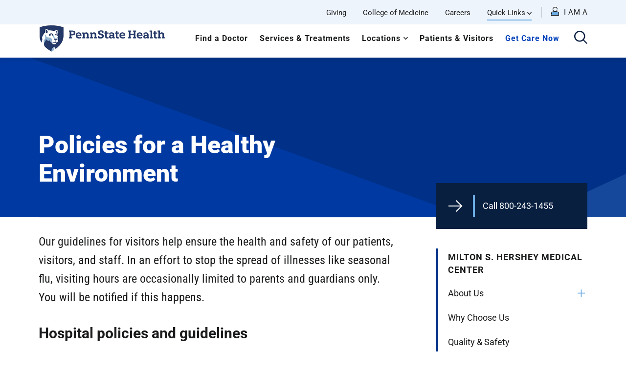

--- FILE ---
content_type: text/html; charset=UTF-8
request_url: https://www.pennstatehealth.org/locations/milton-s-hershey-medical-center/visit-patient/visiting-hours-policies-information/healthy-environment
body_size: 18638
content:
<!DOCTYPE html>
<html lang="en" dir="ltr" prefix="content: http://purl.org/rss/1.0/modules/content/  dc: http://purl.org/dc/terms/  foaf: http://xmlns.com/foaf/0.1/  og: http://ogp.me/ns#  rdfs: http://www.w3.org/2000/01/rdf-schema#  schema: http://schema.org/  sioc: http://rdfs.org/sioc/ns#  sioct: http://rdfs.org/sioc/types#  skos: http://www.w3.org/2004/02/skos/core#  xsd: http://www.w3.org/2001/XMLSchema# ">
  <head>
        <meta name='be:drupal-theme' content='1.0.0'>
<!-- be_ixf, sdk, gho-->
<meta name="be:sdk" content="php_sdk_1.5.12" />
<meta name="be:timer" content="53ms" />
<meta name="be:norm_url" content="https%3A%2F%2Fwww.pennstatehealth.org%2Flocations%2Fmilton-s-hershey-medical-center%2Fvisit-patient%2Fvisiting-hours-policies-information%2Fhealthy-environment" />
<meta name="be:capsule_url" content="https%3A%2F%2Fixfd1-api.bc0a.com%2Fapi%2Fixf%2F1.0.0%2Fget_capsule%2Ff00000000185254%2F443256328" />
<meta name="be:api_dt" content="-04:00y_2024;-04:00m_09;-04:00d_24;-04:00h_13;-04:00mh_16;p_epoch:1727198182587" />
<meta name="be:mod_dt" content="-04:00y_2024;-04:00m_09;-04:00d_24;-04:00h_13;-04:00mh_16;p_epoch:1727198182587" />
<meta name="be:diag" content="Blm+QCWXP76bErbanXJv06h779l7caqCY9IcabN7jHNS0xH7fXdS35dCfSo7N+yAJk2P3p2P4HSlav3rU0+QIWqVewTg0zkm2Hfo9RBnuX3cX2gYD1IO8PYtIdx197LWvuH1G+gWSkIA3wNu0jJ3/9bTNsfrmluptLo0wAF5TJYpJ7opYmpbrlvjJ7X41ZeyQRF1iqov/W352FhfMVL0YpOXXIr6jVvHckiOS8e8cRN0lDHK40BbDnHJ1kpJz0ci7A+9C28joGV/4tUQ0hYjI7JvVFkqv7JbEdrSKlEQEfLMX44pZOidgeS4hHUtK/eWOT6gyCPT69cal9Iojur+eEUWyOn/bWGbxdOp9rt9BHWiUwVQCdrNQqiW2v4nrpK3/EtKk6TyjpqoQHGHhr+LhwfoiIKxhN46LoGXGWgmv5CjsPkHr+1WbgU1jLGxyo74nZxD6H4zyDP4XZk1lywSMyzSe1FcivdzfnkBBNCboOKxYRAM6EjH+8WCR3TfwMfx7ZjmMRf+HmohyvhP1ZJI5kDGMLVirLlXn5RHba/k5jkBaOgqW5k/BVtNIYMYOruqDZuFGjUz6yf0TZMVmk2YrqTG4J7Bc9aBveNuzEVQkQ1TLgvBEA+1gH0qMQdbghPdD3KhDsJmsac25CcNi3FjKV9pfVqNK+lulWQQa4WVqD2RTH6FOldVwaZ79Acqcht8k9Z+En47GVoDwr3xrvAjOO7hnB/vBl2roGUFgtgUU8YK3E5ST68lGSkt1hg8RXzlLB0ggqY7DG4vUYC6U03s+ZMaIQdTunhAS9LKysWZNOxmQrDmj/[base64]/zXMtaX9qbHWaKdRrR/Ue4rVm7WZEawdx6VGfsySnbUrukfLOc1z5fRJSnZPXzGMv62FYkgbbHm2jBqC/WwDCl7fX62Nf7GiD/J/6acguBWQUSTgncN3czcqaDX67V54f5rASAGTN1U5FrBa8FqHcdQR2c/6+yzNh8am7jGaSBvZv1ndooUmUFPk39DrkmQ3OasM24dtYVmH0qcAykMkSxawDX+CWO0twAQKQmAwH/RLLzM97BajylwIijGNQON5JCkwvOfFxrl/Z18hBWru+7t6QDsf5UW7pZBmTa/tVEH8cUdXS29JXAURkJHTYAwIofcQoN79sbrudMQbZIy5LM8kovanhPkwT2P2uVUWaNXMt/GFPc1dIPwpJsfk4mggVO7MvW1FDmU3zaOCHqeSw0CJ6zEk5JgkDp6o00woCGG1NKiNUrTXX2qc7xd5ubD7NUAP6OUbZ2imTf0B5haYzCOCQhwYVD4X+3jc5uE1dv7H+7t37jaTJBMBDJf8+1eLB/a2jyoumhoalv/[base64]/LbzEZaFCnZfdyhnYf9kjA7B5Q5IDd+hmMGgmDNu8hm2sxVJ2jKuFjov3vVrBXHHaO6vQIqPuMRIIrqBYwz3ML6z6T3VqcJ/0eVsYLhTpQTxwi8ee94EZKU4FPyLMbUXsbBg+a4fdUHudlK4lkMXywRw6V6QSSy/aOeR966MBoQVBPQ8TOKWIBF4Je0S7/X0+p/EjNIWrg2m+tRc+OZpoUmtGcTyUEl+rPiSTqIS5YrKxTDKe4wbn/nLr8IhanAATJSpMPu3ekin3zM45sZ3GZGW8fX/qT7e9MliBsi/xyLGe7gPNYIACZCmfsCySzrnY2QXo33ZhQIDWyOqYGDE85IvbViwHiF89Fx214fTCag4X828F8d1xdk2BYUjy4NPNI8Mys03zWhnsT1nRoxi0OQCDyYWdXi7ZxrjuZtqb/[base64]/gFAEjyNRbey1yHcyFTWyyzsGvxcOv3A+gYSyOoMoWbgRIZ8u+NVper4d4HE6OlQhYSIn9pPz+O/hHmXgGLCOFN/pI7s50CNgE40El53VOu0p0/VbVIOd9O66AU6Mu25a2/5uzr0r/XNHTT3aA5U3xo4RIn2EkuNDRkujY+KwZmC8y6R0EZAHGKjiXKXhzBRhiEKoxojZZ2jKVlRwErDbMbZgKP5sG365nS8w2fdoA4+6wLJtCTRIhT0mSOkJOTFjJ55lfhNlGbE6wtRtB4oMQ2/RUYgELeSo3pxD5R3m7yytY0/42MGAQs0JcjjsT6L79loM1siQUG52Yjv7E9LkowfOrk8OWUkWWXM5TCdlJKOqh7psn+" />
<meta name="be:messages" content="false" />
<style>
.be-ix-link-block{clear:both; }
.be-ix-link-block .be-related-link-container{display: inline-block;    justify-content: left; padding-left: 5px;}
.be-ix-link-block .be-related-link-container .be-label{display: inline-block;margin-right: 15px; font-style: normal;    color: var(--primary-lt); font-size: 18px; font-weight: 700; letter-spacing: 1px;  line-height: 18px;  position: relative;  text-transform: uppercase;}
.be-ix-link-block .be-related-link-container .be-list{list-style:none;margin:0;padding: 0;}
.be-ix-link-block .be-related-link-container .be-list .be-list-item{margin:0;padding: 0 0 0px 0;}
.be-ix-link-block .be-related-link-container .be-list .be-list-item a{text-transform: none;padding-right: 15px;  color: #fff; font-size: 16px; line-height: 20px;}
.be-ix-link-block .be-related-link-container .be-list .be-list-item a:hover{}
.be-ix-link-block .be-related-link-container .be-list{display: inline-flex;width:auto}
.be-ix-link-block .be-related-link-container .be-list .be-list-item{display:flex;}
.be-ix-link-block .be-related-link-container .be-list .be-list-item:last-child{margin-right:0}
@media (max-width: 767px) {
.be-ix-link-block .be-related-link-container{ display: block;text-align: left;width: 100%; padding-top: 20px;padding-left:0px}
.be-ix-link-block .be-related-link-container .be-label {width: 100%;margin:0;padding-bottom:10px}
.be-ix-link-block .be-related-link-container .be-list {display: block;width: 100%;}
.be-ix-link-block .be-related-link-container .be-list .be-list-item {display: block;margin:0;padding: 0 0 5px 0;}
.be-ix-link-block .be-related-link-container .be-list .be-list-item a{padding-right:0px}
}
</style>

 
<script data-cfasync="false" data-testmode="true" id="marvel" data-customerid="f00000000185254" src="https://marvel-b2-cdn.bc0a.com/marvel.js"></script>

        <meta charset="utf-8" />
<link rel="canonical" href="https://www.pennstatehealth.org/locations/milton-s-hershey-medical-center/visit-patient/visiting-hours-policies-information/healthy-environment" />
<meta property="og:site_name" content="Penn State Health" />
<meta property="og:url" content="https://www.pennstatehealth.org/locations/milton-s-hershey-medical-center/visit-patient/visiting-hours-policies-information/healthy-environment" />
<meta property="og:title" content="Policies for a Healthy Environment" />
<meta property="og:description" content="Learn about health and safety policies at Penn State Health Milton S. Hershey Medical Center." />
<meta name="twitter:card" content="summary_large_image" />
<meta name="twitter:title" content="Policies for a Healthy Environment" />
<meta name="Generator" content="Drupal 10 (https://www.drupal.org)" />
<meta name="MobileOptimized" content="width" />
<meta name="HandheldFriendly" content="true" />
<meta name="viewport" content="width=device-width, initial-scale=1.0" />
<link rel="icon" href="/sites/default/files/favicon.png" type="image/png" />

    <title>Policies for a Healthy Environment | Hershey Medical Center | Penn State Health</title>
    <script id="Cookiebot" src="https://consent.cookiebot.com/uc.js" data-cbid="ce19bca8-46b0-4df4-ab2e-423f3eabfc5c" type="text/javascript" async></script>
    <link rel="preload" href="/themes/psh_theme/fonts/icomoon.ttf?xi5c0l" as="font" crossorigin>
    <link rel="preload" href="/themes/psh_theme/fonts/icomoon.woff?xi5c0l" as="font" crossorigin>
    <link rel="stylesheet" media="all" href="/core/misc/components/progress.module.css?t8xbcy" />
<link rel="stylesheet" media="all" href="/core/misc/components/ajax-progress.module.css?t8xbcy" />
<link rel="stylesheet" media="all" href="/core/modules/system/css/components/align.module.css?t8xbcy" />
<link rel="stylesheet" media="all" href="/core/modules/system/css/components/fieldgroup.module.css?t8xbcy" />
<link rel="stylesheet" media="all" href="/core/modules/system/css/components/container-inline.module.css?t8xbcy" />
<link rel="stylesheet" media="all" href="/core/modules/system/css/components/clearfix.module.css?t8xbcy" />
<link rel="stylesheet" media="all" href="/core/modules/system/css/components/details.module.css?t8xbcy" />
<link rel="stylesheet" media="all" href="/core/modules/system/css/components/hidden.module.css?t8xbcy" />
<link rel="stylesheet" media="all" href="/core/modules/system/css/components/item-list.module.css?t8xbcy" />
<link rel="stylesheet" media="all" href="/core/modules/system/css/components/js.module.css?t8xbcy" />
<link rel="stylesheet" media="all" href="/core/modules/system/css/components/nowrap.module.css?t8xbcy" />
<link rel="stylesheet" media="all" href="/core/modules/system/css/components/position-container.module.css?t8xbcy" />
<link rel="stylesheet" media="all" href="/core/modules/system/css/components/reset-appearance.module.css?t8xbcy" />
<link rel="stylesheet" media="all" href="/core/modules/system/css/components/resize.module.css?t8xbcy" />
<link rel="stylesheet" media="all" href="/core/modules/system/css/components/system-status-counter.css?t8xbcy" />
<link rel="stylesheet" media="all" href="/core/modules/system/css/components/system-status-report-counters.css?t8xbcy" />
<link rel="stylesheet" media="all" href="/core/modules/system/css/components/system-status-report-general-info.css?t8xbcy" />
<link rel="stylesheet" media="all" href="/core/modules/system/css/components/tablesort.module.css?t8xbcy" />
<link rel="stylesheet" media="all" href="/core/modules/filter/css/filter.caption.css?t8xbcy" />
<link rel="stylesheet" media="all" href="/core/modules/media/css/filter.caption.css?t8xbcy" />
<link rel="stylesheet" media="all" href="/modules/contrib/paragraphs/css/paragraphs.unpublished.css?t8xbcy" />
<link rel="stylesheet" media="all" href="/themes/psh_theme/public/vendor/pixabay-javascript-autocomplete/auto-complete.css?t8xbcy" />
<link rel="stylesheet" media="all" href="/themes/ctek_base_theme/public/css/global.css?t8xbcy" />
<link rel="stylesheet" media="all" href="/themes/ctek_base_theme/public/css/components/header.css?t8xbcy" />
<link rel="stylesheet" media="all" href="/themes/ctek_base_theme/public/css/components/footer.css?t8xbcy" />
<link rel="stylesheet" media="all" href="//maxcdn.bootstrapcdn.com/bootstrap/3.3.7/css/bootstrap.min.css" />
<link rel="stylesheet" media="all" href="//cdn.jsdelivr.net/npm/bootstrap-select@1.12.2/dist/css/bootstrap-select.min.css" />
<link rel="stylesheet" media="all" href="//cdnjs.cloudflare.com/ajax/libs/datatables/1.10.21/css/jquery.dataTables.min.css" />
<link rel="stylesheet" media="all" href="/themes/psh_theme/public/css/global.css?t8xbcy" />
<link rel="stylesheet" media="all" href="/themes/psh_theme/public/css/pages/patient-story.css?t8xbcy" />
<link rel="stylesheet" media="all" href="/themes/psh_theme/public/css/pages/pathology-test.css?t8xbcy" />
<link rel="stylesheet" media="all" href="/themes/psh_theme/public/css/pages/careers.css?t8xbcy" />
<link rel="stylesheet" media="all" href="/themes/psh_theme/public/css/components/alert.css?t8xbcy" />
<link rel="stylesheet" media="all" href="/themes/psh_theme/public/css/components/datatable.css?t8xbcy" />
<link rel="stylesheet" media="all" href="/themes/psh_theme/public/css/components/hero.css?t8xbcy" />
<link rel="stylesheet" media="all" href="/themes/psh_theme/public/css/components/link-list.css?t8xbcy" />
<link rel="stylesheet" media="all" href="/themes/psh_theme/public/css/components/wysiwyg.css?t8xbcy" />

    <script type="application/json" data-drupal-selector="drupal-settings-json">{"path":{"baseUrl":"\/","pathPrefix":"","currentPath":"node\/8756","currentPathIsAdmin":false,"isFront":false,"currentLanguage":"en"},"pluralDelimiter":"\u0003","gtag":{"tagId":"","consentMode":false,"otherIds":[],"events":[],"additionalConfigInfo":[]},"suppressDeprecationErrors":true,"ajaxPageState":{"libraries":"[base64]","theme":"psh_theme","theme_token":null},"ajaxTrustedUrl":[],"gtm":{"tagId":null,"settings":{"data_layer":"dataLayer","include_environment":false},"tagIds":["GTM-57FRCFL"]},"env":"prod","breakpoints":{"ctek_base_theme_ctek_base_theme.xs":{"theme":"ctek_base_theme","label":"XS (up to 767px)","query":"all and (max-width: 767px)","multipliers":["1x","2x"]},"ctek_base_theme_ctek_base_theme.sm":{"theme":"ctek_base_theme","label":"SM (between 768px and 991px)","query":"all and (min-width: 768px) and (max-width: 991px)","multipliers":["1x"]},"ctek_base_theme_ctek_base_theme.sm_max":{"theme":"ctek_base_theme","label":"SM-MAX (up to 991px)","query":"all and (max-width: 991px)","multipliers":["1x"]},"ctek_base_theme_ctek_base_theme.sm_min":{"theme":"ctek_base_theme","label":"SM-MIN (over 991px)","query":"all and (min-width: 992px)","multipliers":["1x"]},"ctek_base_theme_ctek_base_theme.md":{"theme":"ctek_base_theme","label":"MD (between 992px and 1199px)","query":"all and (min-width: 992px) and (max-width: 1199px)","multipliers":["1x"]},"ctek_base_theme_ctek_base_theme.md_min":{"theme":"ctek_base_theme","label":"MD (between 992px and 1199px)","query":"all and (min-width: 992px)","multipliers":["1x"]},"ctek_base_theme_ctek_base_theme.lg":{"theme":"ctek_base_theme","label":"LG (over 1200px)","query":"all and (min-width: 1200px)","multipliers":["1x","2x"]},"ctek_base_theme_ctek_base_theme.xl":{"theme":"ctek_base_theme","label":"XL (over 1400px)","query":"all and (min-width: 1400px)","multipliers":["1x","2x"]},"ctek_base_theme_ctek_base_theme.xl_max":{"theme":"ctek_base_theme","label":"XXL (over 1400px)","query":"all and (min-width: 1600px)","multipliers":["1x"]}},"psh_common":{"mobile_query":"HBPME4LGIBD1K6B3CPKR"},"user":{"uid":0,"permissionsHash":"dfe9d435e991ba756e2d004da8cff823a9b0363f56c87f885801526906f04f08"}}</script>
<script src="/core/misc/drupalSettingsLoader.js?v=10.5.6"></script>
<script src="/modules/contrib/google_tag/js/gtag.js?t8xbcy"></script>
<script src="/modules/contrib/google_tag/js/gtm.js?t8xbcy"></script>

    <script>window.MSInputMethodContext && document.documentMode && document.write('<script src="https://cdn.jsdelivr.net/npm/ie11-custom-properties@3.1.0/ie11CustomProperties.js"><\x2fscript>');</script>
  </head>
  <body class="has-hero"  data-spy="scroll" data-target="#doctor-nav">
        <a href="#main-content" class="visually-hidden focusable">
      Skip to main content
    </a>
    <noscript><iframe src="https://www.googletagmanager.com/ns.html?id=GTM-57FRCFL"
                  height="0" width="0" style="display:none;visibility:hidden"></iframe></noscript>
<script type="text/javascript">
// <![CDATA[
(function(window, document, dataLayerName, id) {
window[dataLayerName]=window[dataLayerName]||[],window[dataLayerName].push({start:(new Date).getTime(),event:"stg.start"});var scripts=document.getElementsByTagName('script')[0],tags=document.createElement('script');
function stgCreateCookie(a,b,c){var d="";if(c){var e=new Date;e.setTime(e.getTime()+24*c*60*60*1e3),d="; expires="+e.toUTCString();f=""}document.cookie=a+"="+b+d+f+"; path=/"}
var isStgDebug=(window.location.href.match("stg_debug")||document.cookie.match("stg_debug"))&&!window.location.href.match("stg_disable_debug");stgCreateCookie("stg_debug",isStgDebug?1:"",isStgDebug?14:-1);
var qP=[];dataLayerName!=="dataLayer"&&qP.push("data_layer_name="+dataLayerName);isStgDebug&&qP.push("stg_debug");var qPString=qP.length>0?("?"+qP.join("&")):"";
tags.async=!0,tags.src="https://pennstatehealth.containers.piwik.pro/"+id+".js"+qPString,scripts.parentNode.insertBefore(tags,scripts);
!function(a,n,i){a[n]=a[n]||{};for(var c=0;c<i.length;c++)!function(i){a[n][i]=a[n][i]||{},a[n][i].api=a[n][i].api||function(){var a=[].slice.call(arguments,0);"string"==typeof a[0]&&window[dataLayerName].push({event:n+"."+i+":"+a[0],parameters:[].slice.call(arguments,1)})}}(i[c])}(window,"ppms",["tm","cm"])
})(window, document, 'dataLayerPiwik', '6466ef7c-0670-4c90-8c99-a6d821161a2c');
// ]]>
</script><noscript><iframe src="https://pennstatehealth.containers.piwik.pro/6466ef7c-0670-4c90-8c99-a6d821161a2c/noscript.html" title="Piwik PRO embed snippet" height="0" width="0" style="display:none;visibility:hidden" aria-hidden="true"></iframe></noscript><script type="text/javascript">
  window._monsido = window._monsido || {
    token: "Ei-jedZpGkFHU0seC9dA-w",
    statistics: {
      enabled: true,
      cookieLessTracking: false,
      documentTracking: {
        enabled: false,
        documentCls: "monsido_download",
        documentIgnoreCls: "monsido_ignore_download",
        documentExt: [],
      },
    },
    heatmap: {
      enabled: true,
    },
  };
</script>
<script type="text/javascript" async src="https://app-script.monsido.com/v2/monsido-script.js"></script>
<script
src="https://maps.googleapis.com/maps/api/js?key=AIzaSyC6KzFFi0NbWZEheD2f7qpay-ol2H8_G6Q&v=weekly&libraries=marker"></script>
      <div class="dialog-off-canvas-main-canvas" data-off-canvas-main-canvas>
    <div class="site-wrap interior-wrap">
  <a id="main-content" tabindex="-1"></a>        <header>
      <div class="top-navigation" style="">
      <div class="container large">
        <div class="top-navigation__wrapper">
            <nav role="navigation" aria-labelledby="block-utilitynavigation-menu" id="block-utilitynavigation" class="utility-menu">
            
  <h2 class="visually-hidden" id="block-utilitynavigation-menu">Utility Navigation</h2>
  

        

              <ul class="unstyled" tabindex="0">
                                  <li class="level-1" tabindex="1">
              <a href="https://engage.pennstatehealth.org/s/1218/02-hershey/start.aspx?sid=1218&amp;gid=2&amp;pgid=61" target="_blank">Giving</a>
              </li>
                              <li class="level-1" tabindex="2">
              <a href="https://med.psu.edu/" target="_blank">College of Medicine</a>
              </li>
                              <li class="level-1" tabindex="3">
              <a href="/careers" target="_blank" data-drupal-link-system-path="careers">Careers</a>
              </li>
                                            <li class="level-1 parent" tabindex="4">
              <span>Quick Links</span>
                                <ul class="unstyled">
                                  <li class="level-2" tabindex="1">
              <a href="/childrens" data-drupal-link-system-path="childrens">Children&#039;s Hospital</a>
              </li>
                              <li class="level-2" tabindex="2">
              <a href="/locations/hampden-medical-center">Hampden Medical Center</a>
              </li>
                              <li class="level-2" tabindex="3">
              <a href="/locations/holy-spirit-medical-center">Holy Spirit Medical Center</a>
              </li>
                              <li class="level-2" tabindex="4">
              <a href="/locations/lancaster-medical-center">Lancaster Medical Center</a>
              </li>
                              <li class="level-2" tabindex="5">
              <a href="/locations/milton-s-hershey-medical-center" data-drupal-link-system-path="node/6571">Milton S. Hershey Medical Center</a>
              </li>
                              <li class="level-2" tabindex="6">
              <a href="/locations/st-joseph" data-drupal-link-system-path="node/15936">St. Joseph Medical Center</a>
              </li>
                              <li class="level-2" tabindex="7">
              <a href="https://ppimhs.org/">Pennsylvania Psychiatric Institute</a>
              </li>
                              <li class="level-2" tabindex="8">
              <a href="/make-appointment" data-drupal-link-system-path="node/16356">Make an Appointment</a>
              </li>
                              <li class="level-2" tabindex="9">
              <a href="/patient-portal" data-drupal-link-system-path="node/69426">Patient Portal</a>
              </li>
                              <li class="level-2" tabindex="10">
              <a href="/patients-visitors/billing-medical-records/pay-bill">Pay My Bill</a>
              </li>
                              <li class="level-2" tabindex="11">
              <a href="/patients-visitors/billing-medical-records/hospital-price-transparency" data-drupal-link-system-path="node/14856">Hospital Price Transparency</a>
              </li>
                              <li class="level-2" tabindex="12">
              <a href="/physician-liaison-program">Physician Liaison Program</a>
              </li>
                              <li class="level-2" tabindex="13">
              <a href="/refer-patient" data-drupal-link-system-path="node/71271">Refer a Patient</a>
              </li>
        </ul>
  
              </li>
        </ul>
  

  </nav>
<nav role="navigation" aria-labelledby="block-personas-menu" id="block-personas" class="hidden-print">
            
  <h2 class="visually-hidden" id="block-personas-menu">Personas</h2>
  

        <div class="persona-menu">

    <div class="persona-toggle"><i class="icon-profile"><span class="path1"></span><span class="path2"></span></i></div>
    <div class="nav">
        <div class="persona-close"><i class="icon-close"></i></div>
        <div class="menu-intro">
            <p>Choose an option below for a customized menu.</p>
            <h2>I am a</h2>
        </div>
        <div class="menu-title">My Menu</div>
                                                      <ul class="unstyled" tabindex="0">
                                                                                                                <li class="level-1 parent" tabindex="1">
                              <span>Job Seeker</span>
                                                                                <ul class="unstyled">
                                                                                  <li class="level-2" tabindex="1">
                              <a href="/careers/job-opportunities" data-drupal-link-system-path="node/1466">Job Opportunities</a>
                              </li>
                                                                      <li class="level-2" tabindex="2">
                              <a href="/careers/results" data-drupal-link-system-path="careers/results">Search Jobs</a>
                              </li>
                                                                      <li class="level-2" tabindex="3">
                              <a href="https://www.facebook.com/PSHealthCareers">Stay Connected</a>
                              </li>
                                                                      <li class="level-2" tabindex="4">
                              <a href="/careers/working-here/total-rewards">Total Rewards</a>
                              </li>
                                                                      <li class="level-2" tabindex="5">
                              <a href="/working-here/culture">Why Work Here</a>
                              </li>
                        </ul>
                          <div class="reset-menu">Reset Menu</div>
                              
                              </li>
                                                                                                    <li class="level-1 parent" tabindex="2">
                              <span>Health Care Professional</span>
                                                                                <ul class="unstyled">
                                                                                  <li class="level-2" tabindex="1">
                              <a href="/clinical-trials" data-drupal-link-system-path="node/252706">Clinical Trials</a>
                              </li>
                                                                      <li class="level-2" tabindex="2">
                              <a href="/continuing-education" data-drupal-link-system-path="node/29036">Continuing Education</a>
                              </li>
                                                                      <li class="level-2" tabindex="3">
                              <a href="/health-care-professionals" data-drupal-link-system-path="node/70746">Provider Portal</a>
                              </li>
                                                                      <li class="level-2" tabindex="4">
                              <a href="/refer-patient" data-drupal-link-system-path="node/71271">Refer a Patient</a>
                              </li>
                        </ul>
                          <div class="reset-menu">Reset Menu</div>
                              
                              </li>
                                                                                                    <li class="level-1 parent" tabindex="3">
                              <span>Patient</span>
                                                                                <ul class="unstyled">
                                                                                  <li class="level-2" tabindex="1">
                              <a href="/patients-visitors/billing-medical-records/pay-bill">Billing</a>
                              </li>
                                                                      <li class="level-2" tabindex="2">
                              <a href="/doctors" data-drupal-link-system-path="doctors">Find a Doctor</a>
                              </li>
                                                                      <li class="level-2" tabindex="3">
                              <a href="/patients-visitors" data-drupal-link-system-path="node/2571">For Patients</a>
                              </li>
                                                                      <li class="level-2" tabindex="4">
                              <a href="/locations" data-drupal-link-system-path="locations">Locations</a>
                              </li>
                                                                      <li class="level-2" tabindex="5">
                              <a href="/make-appointment" data-drupal-link-system-path="node/16356">Make an Appointment</a>
                              </li>
                                                                      <li class="level-2" tabindex="6">
                              <a href="/patient-portal" data-drupal-link-system-path="node/69426">Patient Portal</a>
                              </li>
                                                                      <li class="level-2" tabindex="7">
                              <a href="/services-treatments" data-drupal-link-system-path="services-treatments">Services and Treatment</a>
                              </li>
                        </ul>
                          <div class="reset-menu">Reset Menu</div>
                              
                              </li>
                                                                                                    <li class="level-1 parent" tabindex="4">
                              <span>Volunteer or Donor</span>
                                                                                <ul class="unstyled">
                                                                                  <li class="level-2" tabindex="1">
                              <a href="/locations/milton-s-hershey-medical-center/volunteering/volunteer-orientation" data-drupal-link-system-path="node/15461">Become a Volunteer</a>
                              </li>
                                                                      <li class="level-2" tabindex="2">
                              <a href="https://www.cmnhershey.org/index.cfm?fuseaction=cms.home">Children&#039;s Miracle Network</a>
                              </li>
                                                                      <li class="level-2" tabindex="3">
                              <a href="https://secure.ddar.psu.edu/s/1218/02-hershey/index-navfrm.aspx?sid=1218&amp;gid=1&amp;pgid=928">Give Now</a>
                              </li>
                                                                      <li class="level-2" tabindex="4">
                              <a href="/volunteering" data-drupal-link-system-path="node/69656">Volunteer Opportunities</a>
                              </li>
                                                                      <li class="level-2" tabindex="5">
                              <a href="/giving" data-drupal-link-system-path="node/70596">Ways to Give</a>
                              </li>
                        </ul>
                          <div class="reset-menu">Reset Menu</div>
                              
                              </li>
                        </ul>
                              
            </div>
</div>

  </nav>


        </div>
      </div>
    </div>
    
    <div class="main-navigation">
      <div class="container large">
        <div class="main-navigation__wrapper row">
          <div class="visible-print col-xs-3"><img src="/sites/default/files/logo.png"></div>
          <div class="main-navigation__branding col-xs-12 col-md-3 hidden-print">
              <div class="row">
                  <div class="  col-xs-8 col-sm-4 col-md-12">
                        <div id="block-mobilesystemlogo" class="visible-xs visible-sm">
  
    
                <a href="/">
    
      <div class="align-center embedded-media-item">
                  <img loading="lazy" src="/sites/default/files/2020-02/PSH-logo.png" width="869" height="188" alt="PSH Reverse Logo" typeof="foaf:Image">

  
    </div>
  
</a>  
  </div>
<div id="block-sitebranding" class="hidden-xs hidden-sm">
  
    
                <a href="/" rel="home">
          <img src="/sites/default/files/logo-sm.png" alt="The Penn State Health logo, showcases a traditional shield design with a lion and the institution's name." />
        </a>
      </div>


                  </div>
                  <div class="col-xs-4 col-sm-8 visible-xs visible-sm">
                      <div class="search-toggle"><i class="icon-search" aria-label="click to open the search"></i></div>
                      <div class="menu-toggle"><i class="icon-menu" aria-label="click to open the menu"></i></div>
                  </div>
              </div>
          </div>
          <div class="main-navigation__menu col-xs-12 col-md-9 hidden-xs hidden-sm" role="complementary" aria-label="Primary">
            <div class="search-toggle" style="float:right"><i class="icon-search" aria-label="click to open the search"></i></div>
              <nav role="navigation" aria-labelledby="block-psh-theme-mainnavigation-menu" id="block-psh-theme-mainnavigation" class="main-menu">
            
  <h2 class="visually-hidden" id="block-psh-theme-mainnavigation-menu">Main navigation</h2>
  

        

              <ul class="unstyled" tabindex="0">
                                  <li class="level-1" tabindex="1">
              <a href="/doctors" data-drupal-link-system-path="doctors">Find a Doctor</a>
              </li>
                              <li class="level-1" tabindex="2">
              <a href="/services-treatments" data-drupal-link-system-path="services-treatments">Services &amp; Treatments</a>
              </li>
                                            <li class="level-1 parent" tabindex="3">
              <a href="/locations" data-drupal-link-system-path="locations">Locations</a>
                                <ul class="unstyled">
                                  <li class="level-2" tabindex="1">
              <a href="/berks-county" data-drupal-link-system-path="node/16471">Berks</a>
              </li>
                              <li class="level-2" tabindex="2">
              <a href="/centre-county" data-drupal-link-system-path="node/201">Centre</a>
              </li>
                              <li class="level-2" tabindex="3">
              <a href="/cumberland-county" data-drupal-link-system-path="node/16486">Cumberland</a>
              </li>
                              <li class="level-2" tabindex="4">
              <a href="/dauphin-county" data-drupal-link-system-path="node/16491">Dauphin</a>
              </li>
                              <li class="level-2" tabindex="5">
              <a href="/lancaster-county" data-drupal-link-system-path="node/16496">Lancaster</a>
              </li>
                              <li class="level-2" tabindex="6">
              <a href="/lebanon-county" data-drupal-link-system-path="node/16501">Lebanon</a>
              </li>
                              <li class="level-2" tabindex="7">
              <a href="/perry-county" data-drupal-link-system-path="node/111866">Perry</a>
              </li>
                              <li class="level-2" tabindex="8">
              <a href="/york-county" data-drupal-link-system-path="node/16506">York</a>
              </li>
                              <li class="level-2" tabindex="9">
              <a href="/locations" class="btn primary-lt" data-drupal-link-system-path="locations">View All Locations</a>
              </li>
        </ul>
  
              </li>
                              <li class="level-1" tabindex="4">
              <a href="/patients-visitors" data-drupal-link-system-path="node/2571">Patients &amp; Visitors</a>
              </li>
                              <li class="level-1" tabindex="5">
              <a href="/get-care-now" class="highlighted" data-drupal-link-system-path="node/16081">Get Care Now</a>
              </li>
        </ul>
  

  </nav>


          </div>
        </div>
      </div>
    </div>

    <div class="global-search">
      <div class="search-toggle"><i class="icon-close" aria-label="click to close the search"></i></div>
      <div class="container large">
            <div id="block-globalsearchlinks">
  
  
      <h3>What can we help you find?</h3>
  <form method="get" action="/search" autocomplete="off">
    <input autocomplete="off" type="text" data-autocomplete-url="/search/suggest" name="keywords" placeholder="What are you looking for?" >
    <button class="btn-search" type="submit" aria-label="click to submit search"><i class="icon-search"></i></button>
  </form>
      <div class="search-links clearfix">
        <div class="row">
                            <div class="col-xs-12 col-sm-6 col-md-3">
                    <h4>Popular Searches</h4>
                      <div data-field-name="field_popular_searches">        <a href="/locations/results?specialty%5B0%5D=4351&amp;specialty%5B1%5D=1706&amp;specialty%5B2%5D=1701&amp;specialty%5B3%5D=4361">Primary Care </a>      <a href="/services-treatments/cancer-care">Cancer Care</a>      <a href="/get-care-now">Emergency Services </a>  </div>
                </div>
                                        <div class="col-xs-12 col-sm-6 col-md-3">
                    <h4>Tools & Resources</h4>
                      <div data-field-name="field_tools_resources">        <a href="/patients-visitors">Patient &amp; Visitor Information</a>      <a href="/coronavirus">COVID-19 Resources </a>      <a href="http://engage.pennstatehershey.org/">Giving </a>      <a href="/make-appointment">Make an Appointment </a>  </div>
                </div>
                                        <div class="col-xs-12 col-sm-6 col-md-3">
                    <h4>Quick Links</h4>
                      <div data-field-name="field_quick_links">        <a href="/locations/milton-s-hershey-medical-center/health-care-professionals">For Providers </a>      <a href="/careers">Careers</a>      <a href="https://residency.med.psu.edu/">Residencies and Fellowships </a>  </div>
                </div>
                                        <div class="col-xs-12 col-sm-6 col-md-3 buttons">
                      <div data-field-name="field_buttons">        <a href="/doctors">Find a Doctor </a>      <a href="/locations">Find a Location</a>      <a href="https://med.psu.edu/">College of Medicine </a>  </div>
                </div>
                    </div>
    </div>
  </div>


      </div>
    </div>
  </header>
              <section class="banner" role="banner" aria-label="Banner">
          
                <div data-paragraph-type="hero" data-paragraph-view-mode="default" class="paragraph paragraph--type--hero paragraph--view-mode--default">
          




<div class="hero hero--default " style="">
      <div class="img">
      
          </div>
  
      <div class="blurb hidden-xs hidden-sm">
      <div class="container">
              
                <div class="inner">
                      <h1 style="">          Policies for a Healthy Environment  </h1>
                    
        </div>
        <div class="hidden-sm hidden-xs">
          
        </div>
      </div>
    </div>
  
  
  </div>

  <div class="container">
    <div class="row">
      <div class="col-xs-12 col-sm-10 col-md-8">
        <div class="crumbs"></div>
        <div class="visible-xs visible-sm">
          <h1>
                                    Policies for a Healthy Environment  
                      </h1>
        </div>
      </div>
    </div>
  </div>

  </div>
  


      </section>
                    <section class="main" role="main" aria-label="Main Content">
                    <section class="content" aria-label="Content">

          <div class="container">
            <div class="row">

                                                                                    

                            
              
                                                <div class="col-xs-12 col-md-4 pull-right">
                    <div class="sidebar top">
                                      <div class="sidebar-links">
      <div data-field-name="field_sidebar_links">        <a href="tel:800-243-1455">Call 800-243-1455</a>  </div>
</div>  
<div class="section-toggle">Section Menu</div>
<div>
    <nav role="navigation" aria-labelledby="block-locations-menu" id="block-locations">
                  
      <h2 id="block-locations-menu"><a href="/locations/milton-s-hershey-medical-center" data-drupal-link-system-path="node/6571">Milton S. Hershey Medical Center</a></h2>
      

                    

              <ul class="unstyled" tabindex="0">
            
                                        <li class="level-1 parent" tabindex="1">
              <a href="/locations/milton-s-hershey-medical-center/about-us" data-drupal-link-system-path="node/69256">About Us</a>
                                <ul class="unstyled">
            
                          <li class="level-2" tabindex="1">
              <a href="/locations/milton-s-hershey-medical-center/administrative-leadership" data-drupal-link-system-path="node/18806">Administrative Leadership</a>
              </li>
        
                          <li class="level-2" tabindex="2">
              <a href="/locations/milton-s-hershey-medical-center/board-directors" data-drupal-link-system-path="node/14581">Board of Directors</a>
              </li>
        
                          <li class="level-2" tabindex="3">
              <a href="/locations/milton-s-hershey-medical-center/facts" data-drupal-link-system-path="node/29241">Facts and Statistics</a>
              </li>
        
                          <li class="level-2" tabindex="4">
              <a href="/locations/milton-s-hershey-medical-center/history" data-drupal-link-system-path="node/29246">History</a>
              </li>
        </ul>
  
          <span class="parent-toggle" aria-label="click to open"></span>
              </li>
        
                          <li class="level-1" tabindex="2">
              <a href="/locations/milton-s-hershey-medical-center/why-choose" data-drupal-link-system-path="node/200831">Why Choose Us</a>
              </li>
        
                          <li class="level-1" tabindex="3">
              <a href="/locations/milton-s-hershey-medical-center/quality-safety" data-drupal-link-system-path="node/324821">Quality &amp; Safety</a>
              </li>
        
                          <li class="level-1" tabindex="4">
              <a href="https://engage.pennstatehealth.org/s/1218/02-hershey/index-wide.aspx?sid=1218&amp;gid=2&amp;pgid=7964" target="_blank">Ways to Give</a>
              </li>
        
                                        <li class="level-1 parent" tabindex="5">
              <a href="/expert-obgyn-services">Obstetrics and Gynecology</a>
                                <ul class="unstyled">
            
                          <li class="level-2" tabindex="1">
              <a href="/services-treatments/obstetrics-gynecology/gynecologic-oncology">Gynecologic Oncology</a>
              </li>
        
                          <li class="level-2" tabindex="2">
              <a href="/services-treatments/ob-gyn-womens-health/maternal-fetal-medicine">Maternal Fetal Medicine</a>
              </li>
        
                          <li class="level-2" tabindex="3">
              <a href="/growing-your-family">Maternity Services</a>
              </li>
        
                          <li class="level-2" tabindex="4">
              <a href="/services-treatments/ob-gyn-womens-health/reproductive-endocrinology-infertility">Reproductive Endocrinology and Infertility</a>
              </li>
        </ul>
  
          <span class="parent-toggle" aria-label="click to open"></span>
              </li>
        
                                        <li class="level-1 parent active-trail" tabindex="6">
              <a href="/locations/milton-s-hershey-medical-center/visit-patient" data-drupal-link-system-path="node/8736">Visit a Patient</a>
                                <ul class="unstyled">
            
                                        <li class="level-2 parent active-trail" tabindex="1">
              <a href="/locations/milton-s-hershey-medical-center/visit-patient/visiting-hours-policies-information" data-drupal-link-system-path="node/8741">Visiting Hours, Policies, and Information</a>
                                <ul class="unstyled">
            
                          <li class="level-3" tabindex="1">
              <a href="/locations/milton-s-hershey-medical-center/visit-patient/visiting-hours-policies-information-0" data-drupal-link-system-path="node/8746">Facility Amenities and Services</a>
              </li>
        
                          <li class="level-3" tabindex="2">
              <a href="/locations/milton-s-hershey-medical-center/visit-patient/visiting-hours-policies-information-1" data-drupal-link-system-path="node/8751">Facility Safety and Security</a>
              </li>
        
                          <li class="level-3 active-trail" tabindex="3">
              <a href="/locations/milton-s-hershey-medical-center/visit-patient/visiting-hours-policies-information/healthy-environment" data-drupal-link-system-path="node/8756" class="is-active" aria-current="page">Policies for a Healthy Environment</a>
              </li>
        
                          <li class="level-3" tabindex="4">
              <a href="/locations/milton-s-hershey-medical-center/visit-patient/visiting-hours-policies-information/gift" data-drupal-link-system-path="node/8761">Gift Shop</a>
              </li>
        
                          <li class="level-3" tabindex="5">
              <a href="/locations/milton-s-hershey-medical-center/visit-patient/visiting-hours-policies-information/what" data-drupal-link-system-path="node/8766">What to Expect When Visiting Your Loved One</a>
              </li>
        </ul>
  
          <span class="parent-toggle" aria-label="click to open"></span>
              </li>
        
                                        <li class="level-2 parent" tabindex="2">
              <a href="/locations/milton-s-hershey-medical-center/visit-patient/directions-parking" data-drupal-link-system-path="node/8771">Directions and Parking</a>
                                <ul class="unstyled">
            
                          <li class="level-3" tabindex="1">
              <a href="/locations/milton-s-hershey-medical-center/visit-patient/directions-parking/shuttle-services" data-drupal-link-system-path="node/8776">Shuttle Services</a>
              </li>
        </ul>
  
          <span class="parent-toggle" aria-label="click to open"></span>
              </li>
        
                                        <li class="level-2 parent" tabindex="3">
              <a href="/locations/milton-s-hershey-medical-center/visit-patient/dining-lodging" data-drupal-link-system-path="node/8781">Dining and Lodging</a>
                                <ul class="unstyled">
            
                          <li class="level-3" tabindex="1">
              <a href="/locations/hmc/visit-patient/dining-and-lodging/in-house-dining" data-drupal-link-system-path="node/8786">In-House Dining</a>
              </li>
        
                          <li class="level-3" tabindex="2">
              <a href="/locations/milton-s-hershey-medical-center/visit-patient/dining-lodging/area-restaurants" data-drupal-link-system-path="node/8791">Area Restaurants</a>
              </li>
        
                          <li class="level-3" tabindex="3">
              <a href="/locations/milton-s-hershey-medical-center/visit-patient/dining-lodging/places-stay" data-drupal-link-system-path="node/8796">Places to Stay</a>
              </li>
        
                          <li class="level-3" tabindex="4">
              <a href="/locations/milton-s-hershey-medical-center/visit-patient/dining-lodging/things-do-area" data-drupal-link-system-path="node/8801">Things to Do in This Area</a>
              </li>
        </ul>
  
          <span class="parent-toggle" aria-label="click to open"></span>
              </li>
        
                          <li class="level-2" tabindex="4">
              <a href="/locations/milton-s-hershey-medical-center/visit-patient/find-contact-patient" data-drupal-link-system-path="node/8806">Find and Contact a Patient</a>
              </li>
        </ul>
  
          <span class="parent-toggle" aria-label="click to open"></span>
              </li>
        
                                        <li class="level-1 parent" tabindex="7">
              <a href="/locations/milton-s-hershey-medical-center/plan-your-stay" data-drupal-link-system-path="node/9001">Plan Your Stay</a>
                                <ul class="unstyled">
            
                          <li class="level-2" tabindex="1">
              <a href="/locations/milton-s-hershey-medical-center/plan-your-stay/care-teams" data-drupal-link-system-path="node/9006">Care Teams</a>
              </li>
        
                                        <li class="level-2 parent" tabindex="2">
              <a href="/locations/milton-s-hershey-medical-center/plan-your-stay/preparing-care" data-drupal-link-system-path="node/9011">Preparing for Care</a>
                                <ul class="unstyled">
            
                          <li class="level-3" tabindex="1">
              <a href="/locations/milton-s-hershey-medical-center/plan-your-stay/preparing-care/family-accommodations" data-drupal-link-system-path="node/9021">Family Accommodations</a>
              </li>
        
                          <li class="level-3" tabindex="2">
              <a href="/locations/milton-s-hershey-medical-center/plan-your-stay/preparing-care/prepare-your-procedure" data-drupal-link-system-path="node/9016">Prepare for Your Procedure</a>
              </li>
        
                          <li class="level-3" tabindex="3">
              <a href="/locations/milton-s-hershey-medical-center/plan-your-stay/preparing-care/preparing-surgery" data-drupal-link-system-path="node/277711">Preparing for Surgery</a>
              </li>
        </ul>
  
          <span class="parent-toggle" aria-label="click to open"></span>
              </li>
        
                                        <li class="level-2 parent" tabindex="3">
              <a href="/locations/milton-s-hershey-medical-center/plan-your-stay/during-care" data-drupal-link-system-path="node/9031">During Care</a>
                                <ul class="unstyled">
            
                          <li class="level-3" tabindex="1">
              <a href="/locations/milton-s-hershey-medical-center/plan-your-stay/during-care/family-spaces-services" data-drupal-link-system-path="node/9036">Family Spaces and Services</a>
              </li>
        
                          <li class="level-3" tabindex="2">
              <a href="/locations/milton-s-hershey-medical-center/plan-your-stay/during-care/helping-you-adjust" data-drupal-link-system-path="node/9041">Helping You Adjust</a>
              </li>
        </ul>
  
          <span class="parent-toggle" aria-label="click to open"></span>
              </li>
        
                                        <li class="level-2 parent" tabindex="4">
              <a href="/locations/milton-s-hershey-medical-center/plan-your-stay/going-home-ongoing-care" data-drupal-link-system-path="node/9046">Going Home and Ongoing Care</a>
                                <ul class="unstyled">
            
                          <li class="level-3" tabindex="1">
              <a href="/locations/milton-s-hershey-medical-center/plan-your-stay/going-home-ongoing-care/patient-survey" data-drupal-link-system-path="node/9051">Patient Survey</a>
              </li>
        </ul>
  
          <span class="parent-toggle" aria-label="click to open"></span>
              </li>
        
                                        <li class="level-2 parent" tabindex="5">
              <a href="/locations/milton-s-hershey-medical-center/plan-your-stay/your-rights-patient" data-drupal-link-system-path="node/9056">Your Rights as a Patient</a>
                                <ul class="unstyled">
            
                          <li class="level-3" tabindex="1">
              <a href="/locations/milton-s-hershey-medical-center/plan-your-stay/your-rights-patient/advocating-your-loved" data-drupal-link-system-path="node/9076">Advocating for Your Loved One</a>
              </li>
        
                          <li class="level-3" tabindex="2">
              <a href="/locations/milton-s-hershey-medical-center/plan-your-stay/your-rights-patient/family-advisory" data-drupal-link-system-path="node/9071">Family Advisory Council</a>
              </li>
        
                          <li class="level-3" tabindex="3">
              <a href="/locations/milton-s-hershey-medical-center/plan-your-stay/your-rights-patient/patient-complaints" data-drupal-link-system-path="node/9066">Patient Complaints</a>
              </li>
        
                          <li class="level-3" tabindex="4">
              <a href="/locations/milton-s-hershey-medical-center/plan-your-stay/your-rights-patient/patient-privacy" data-drupal-link-system-path="node/9061">Patient Privacy</a>
              </li>
        </ul>
  
          <span class="parent-toggle" aria-label="click to open"></span>
              </li>
        </ul>
  
          <span class="parent-toggle" aria-label="click to open"></span>
              </li>
        
                                        <li class="level-1 parent" tabindex="8">
              <a href="/locations/milton-s-hershey-medical-center/support-coping-services" data-drupal-link-system-path="node/9081">Support and Coping Services</a>
                                <ul class="unstyled">
            
                          <li class="level-2" tabindex="1">
              <a href="/locations/milton-s-hershey-medical-center/support-coping-services/patient-services" data-drupal-link-system-path="node/9086">Patient Services</a>
              </li>
        
                          <li class="level-2" tabindex="2">
              <a href="/locations/milton-s-hershey-medical-center/support-coping-services/art-therapy" data-drupal-link-system-path="node/9091">Art Therapy</a>
              </li>
        
                          <li class="level-2" tabindex="3">
              <a href="/locations/milton-s-hershey-medical-center/support-coping-services/music-therapy" data-drupal-link-system-path="node/9096">Music Therapy</a>
              </li>
        
                          <li class="level-2" tabindex="4">
              <a href="/locations/milton-s-hershey-medical-center/support-coping-services/pet-therapy" data-drupal-link-system-path="node/9101">Pet Therapy</a>
              </li>
        
                          <li class="level-2" tabindex="5">
              <a href="/locations/milton-s-hershey-medical-center/support-coping-services/pastoral-services" data-drupal-link-system-path="node/9106">Pastoral Services</a>
              </li>
        
                          <li class="level-2" tabindex="6">
              <a href="/childrens/locations/milton-s-hershey-medical-center/support-coping-services/support-groups" data-drupal-link-system-path="node/76476">Support Groups</a>
              </li>
        
                          <li class="level-2" tabindex="7">
              <a href="/locations/milton-s-hershey-medical-center/support-coping-services/connect-patients-you" data-drupal-link-system-path="node/9111">Connect With Patients Like You</a>
              </li>
        
                          <li class="level-2" tabindex="8">
              <a href="/locations/milton-s-hershey-medical-center/plan-your-stay/your-rights-patient/family-advisory" data-drupal-link-system-path="node/9071">Family Advisory Council</a>
              </li>
        </ul>
  
          <span class="parent-toggle" aria-label="click to open"></span>
              </li>
        
                                        <li class="level-1 parent" tabindex="9">
              <a href="/locations/milton-s-hershey-medical-center/wellness-education" data-drupal-link-system-path="node/9116">Wellness and Education</a>
                                <ul class="unstyled">
            
                          <li class="level-2" tabindex="1">
              <a href="/locations/milton-s-hershey-medical-center/wellness-education/classes" data-drupal-link-system-path="node/9121">Classes</a>
              </li>
        
                          <li class="level-2" tabindex="2">
              <a href="/locations/milton-s-hershey-medical-center/wellness-education/healthy-living" data-drupal-link-system-path="node/9126">Healthy Living</a>
              </li>
        
                          <li class="level-2" tabindex="3">
              <a href="/locations/milton-s-hershey-medical-center/wellness-education/newsletters-emails" data-drupal-link-system-path="node/9131">Newsletters and Emails</a>
              </li>
        </ul>
  
          <span class="parent-toggle" aria-label="click to open"></span>
              </li>
        
                                        <li class="level-1 parent" tabindex="10">
              <a href="/locations/milton-s-hershey-medical-center/health-care-professionals" data-drupal-link-system-path="node/15306">For Health Care Professionals</a>
                                <ul class="unstyled">
            
                                        <li class="level-2 parent" tabindex="1">
              <a href="/locations/milton-s-hershey-medical-center/health-care-professionals/advanced-practice-providers" data-drupal-link-system-path="node/15311">Advanced Practice Providers</a>
                                <ul class="unstyled">
            
                          <li class="level-3" tabindex="1">
              <a href="/locations/hmc/health-care-professionals/advanced-practice-providers/office" data-drupal-link-system-path="node/15316">Office of Advanced Practice</a>
              </li>
        
                          <li class="level-3" tabindex="2">
              <a href="/locations/hmc/health-care-professionals/advanced-practice-providers/advisory-board" data-drupal-link-system-path="node/15321">Advanced Practice Advisory Board</a>
              </li>
        
                          <li class="level-3" tabindex="3">
              <a href="/locations/milton-s-hershey-medical-center/health-care-professionals/advanced-practice-providers-0" data-drupal-link-system-path="node/15326">Professional Education</a>
              </li>
        
                          <li class="level-3" tabindex="4">
              <a href="/locations/hmc/health-care-professionals/advanced-practice-providers/student-rotations" data-drupal-link-system-path="node/15331">Advanced Practice Student Rotations</a>
              </li>
        
                          <li class="level-3" tabindex="5">
              <a href="/careers/job-opportunities/advanced-practice" data-drupal-link-system-path="node/15061">Careers</a>
              </li>
        </ul>
  
          <span class="parent-toggle" aria-label="click to open"></span>
              </li>
        
                                        <li class="level-2 parent" tabindex="2">
              <a href="/locations/milton-s-hershey-medical-center/health-care-professionals/nursing" data-drupal-link-system-path="node/15336">Nursing</a>
                                <ul class="unstyled">
            
                          <li class="level-3" tabindex="1">
              <a href="/locations/milton-s-hershey-medical-center/health-care-professionals/nursing/magnet" data-drupal-link-system-path="node/15831">Magnet</a>
              </li>
        
                          <li class="level-3" tabindex="2">
              <a href="/careers/job-opportunities/nursing" target="_blank" data-drupal-link-system-path="node/15091">Nursing Careers</a>
              </li>
        
                                        <li class="level-3 parent" tabindex="3">
              <a href="/locations/milton-s-hershey-medical-center/health-care-professionals/nursing/professional-education" data-drupal-link-system-path="node/15861">Professional Education and Development</a>
                                <ul class="unstyled">
            
                          <li class="level-4" tabindex="1">
              <a href="/locations/milton-s-hershey-medical-center/health-care-professionals/nursing/professional-0" data-drupal-link-system-path="node/15866">Clinical Ladder</a>
              </li>
        
                          <li class="level-4" tabindex="2">
              <a href="/locations/milton-s-hershey-medical-center/health-care-professionals/nursing/professional-1" data-drupal-link-system-path="node/15871">LPN Clinical Ladder</a>
              </li>
        
                          <li class="level-4" tabindex="3">
              <a href="/locations/hmc/health-care-professionals/nursing/professional-education-development/undergraduate-nursing" data-drupal-link-system-path="node/15876">Undergraduate Nursing</a>
              </li>
        
                          <li class="level-4" tabindex="4">
              <a href="/locations/milton-s-hershey-medical-center/health-care-professionals/nursing/professional-2" data-drupal-link-system-path="node/15881">Graduate Nursing</a>
              </li>
        </ul>
  
          <span class="parent-toggle" aria-label="click to open"></span>
              </li>
        
                          <li class="level-3" tabindex="4">
              <a href="/locations/hmc/health-care-professionals/nursing/patient-care-areas" data-drupal-link-system-path="node/15836">Patient Care Areas</a>
              </li>
        
                          <li class="level-3" tabindex="5">
              <a href="/locations/milton-s-hershey-medical-center/health-care-professionals/nursing/nursing-research" data-drupal-link-system-path="node/15351">Research</a>
              </li>
        </ul>
  
          <span class="parent-toggle" aria-label="click to open"></span>
              </li>
        
                                        <li class="level-2 parent" tabindex="3">
              <a href="/locations/milton-s-hershey-medical-center/health-care-professionals/refer-patient" data-drupal-link-system-path="node/27886">Refer a Patient</a>
                                <ul class="unstyled">
            
                          <li class="level-3" tabindex="1">
              <a href="/locations/milton-s-hershey-medical-center/health-care-professionals/refer-patient/patient-records" data-drupal-link-system-path="node/27961">Patient Records</a>
              </li>
        
                                        <li class="level-3 parent" tabindex="2">
              <a href="/physician-liaison-program">Physician Liaison Program</a>
                                <ul class="unstyled">
            
                          <li class="level-4" tabindex="1">
              <a href="/childrens/refer-patient/physician-liaison-program-pediatrics" title="Physician Liaison Program | Pediatrics" data-drupal-link-system-path="node/15116">Physician Liaison Program</a>
              </li>
        </ul>
  
          <span class="parent-toggle" aria-label="click to open"></span>
              </li>
        </ul>
  
          <span class="parent-toggle" aria-label="click to open"></span>
              </li>
        </ul>
  
          <span class="parent-toggle" aria-label="click to open"></span>
              </li>
        
                                        <li class="level-1 parent" tabindex="11">
              <a href="/locations/milton-s-hershey-medical-center/volunteering" data-drupal-link-system-path="node/15436">Volunteering</a>
                                <ul class="unstyled">
            
                                        <li class="level-2 parent" tabindex="1">
              <a href="/locations/milton-s-hershey-medical-center/volunteering/volunteer-opportunities" data-drupal-link-system-path="node/15441">Volunteer Opportunities</a>
                                <ul class="unstyled">
            
                          <li class="level-3" tabindex="1">
              <a href="/locations/hmc/volunteering/volunteer-opportunities/gift-shop-volunteering" data-drupal-link-system-path="node/15446">Gift Shop/Penn State Store Volunteering</a>
              </li>
        
                          <li class="level-3" tabindex="2">
              <a href="/locations/milton-s-hershey-medical-center/volunteering/volunteer-opportunities/pet-therapy" data-drupal-link-system-path="node/15451">Pet Therapy Volunteering</a>
              </li>
        </ul>
  
          <span class="parent-toggle" aria-label="click to open"></span>
              </li>
        
                          <li class="level-2" tabindex="2">
              <a href="/locations/hmc/volunteering/application-process" data-drupal-link-system-path="node/15456">Application Process</a>
              </li>
        
                          <li class="level-2" tabindex="3">
              <a href="/locations/milton-s-hershey-medical-center/volunteering/volunteer-orientation" data-drupal-link-system-path="node/15461">Orientation</a>
              </li>
        </ul>
  
          <span class="parent-toggle" aria-label="click to open"></span>
              </li>
        
                          <li class="level-1" tabindex="12">
              <a href="/locations/milton-s-hershey-medical-center/pharmacy" data-drupal-link-system-path="node/75276">Pharmacy</a>
              </li>
        
                          <li class="level-1" tabindex="13">
              <a href="/locations/milton-s-hershey-medical-center/compassionate-care-after-sexual-assault-dauphin-county" data-drupal-link-system-path="node/317451">Compassionate care after sexual assault</a>
              </li>
        </ul>
  

          </nav>
</div>

                    </div>
                  </div>
                                <div class="col-xs-12 col-md-8">
                  <div class="main two-col">
                      <div data-drupal-messages-fallback class="hidden"></div><article about="/locations/milton-s-hershey-medical-center/visit-patient/visiting-hours-policies-information/healthy-environment">

  
    

  
  <div>
      <div data-field-name="field_content">                <div>
  <div class="wysiwyg clearfix">    
    <div class="inner">
                                      <p class="lead">Our guidelines for visitors help ensure the health and safety of our patients, visitors, and staff. In an effort to stop the spread of illnesses like seasonal flu, visiting hours are occasionally limited to parents and guardians only. You will be notified if this happens.</p>

<h2>Hospital policies and guidelines</h2>

<h3>Tobacco-free institution</h3>

<p>Milton S. Hershey Medical Center is a tobacco-free institution. Smoking, including electronic cigarettes, and other tobacco use is prohibited indoors and outdoors at Hershey Medical Center locations.</p>

<h3>Visiting while sick</h3>

<p>Please refrain from visiting the Medical Center&nbsp;within 24 hours of sickness symptoms, including fever, body aches, sore throat, and cough. If you must visit while sick, please wear a mask - available at the Medical Center's information desk near the main entrance - sanitize your hands regularly, and keep your distance from others.</p>

<ul class="blue">
	<li><a href="/coronavirus">COVID-19 information</a></li>
</ul>

<h3>Hand hygiene</h3>

<p>To prevent the spread of germs, use proper hand hygiene, including:</p>

<ul>
	<li>Washing your hands with soap and water for at least 20 seconds</li>
	<li>Using alcohol-based hand sanitizer and rubbing hands until they are dry You have the right to ask your health care provider to wash his or her hands before and after treatment.</li>
</ul>

<h3>Cell phone use</h3>

<p>Cellular phones may interfere with clinical patient monitoring equipment. Signs will indicate areas where cell phone usage is not allowed. In addition, cell phone conversations can be disruptive in quiet environments. We ask that you limit extended cell phone conversations to areas including lobbies, dining areas, and waiting rooms.</p>

<h3>Flowers and balloons</h3>

<p>Due to limited space and to maintain infection control, flowers, plants, and balloons are not allowed in some patient care areas. Please check with the patient’s nurse before bringing these items to a patient.</p>

<h3>Quiet time</h3>

<p>Please respect our Quiet Hours in the Medical Center from 12:30 to 2:30 p.m. daily and in the evenings from 9 p.m. to 5 a.m. During these times, we lower the lights, close doors to patient rooms, and ask everyone to lower their voices.</p>
      
            </div>
  </div>
</div>    
  </div>
  </div>

</article>


                  </div>
                </div>
                                  <div class="col-xs-12 col-md-4">
                    <div class="sidebar bottom">
                              <div data-field-name="field_sidebar">                <div>
  <div class="wysiwyg clearfix has-bg light">    
    <div class="inner">
                                      <h3>Standards of safety</h3>

<p>We hold our health care providers to a strict standard of safety.</p>

<p><a class="btn blue" href="/locations/hmc/visit-patient/visiting-hours-policies-and-information/facility-safety-and-security">Learn about safety and security</a></p>
      
            </div>
  </div>
</div>    
              <div>
  <div class="wysiwyg clearfix has-bg light">    
    <div class="inner">
                                      <h3><strong>Your rights as a patient</strong></h3>

<p>We want you to feel like an empowered member of your care team.</p>

<p><a class="btn blue" href="/locations/hmc/plan-your-stay/your-rights-patient">Learn about your rights</a></p>
      
            </div>
  </div>
</div>    
  </div>
<div class="share-tools">
  <a class="btn share" href="/cdn-cgi/l/email-protection#[base64]">
    <i class="icon-email" aria-hidden="true"></i>
    SHARE PAGE
  </a>
  <a class="btn share" href="javascript: window.print();">
    <i class="icon-print" aria-hidden="true"></i>
    PRINT
  </a>
</div>


                    </div>
                  </div>
                                          </div>
          </div>
        </section>
                </section>
              <section class="bottom" role="complementary" aria-label="Bottom Content">
            
      </section>
                    <footer>
      <section class="footer" role="complementary" aria-label="Footer">
      <div class="container">
        <div class="row">
            <div id="block-systemfooter">
  
  
      <div class="footer-top clearfix">
        <div class="col-xs-9 col-sm-6 col-md-3">
                            <a class="logo" href="/">              
      <div class="embedded-media-item">
                  <img loading="lazy" src="/sites/default/files/2020-10/logo-reverse-sm.png" width="412" height="100" alt="The Penn State Health logo, showcases a traditional shield design with a lion and the institution&#039;s name." typeof="foaf:Image" />

  
    </div>
    </a>
                    </div>
                    <div class="col-xs-12 col-md-9">
                <div class="social">          <div class="link-list is-even">
        
    <ul data-field-name="field_items" class="unstyled">
              <li>
    <div data-field-name="field_link"><a href="/about-us/social-media" target="_blank" class="facebook">Facebook</a></div>
</li>
              <li>
    <div data-field-name="field_link"><a href="/about-us/social-media" target="_blank" class="twitter">Twitter</a></div>
</li>
              <li>
    <div data-field-name="field_link"><a href="https://www.youtube.com/pennstatehershey" target="_blank" class="youtube">YouTube</a></div>
</li>
              <li>
    <div data-field-name="field_link"><a href="/about-us/social-media" target="_blank" class="linkedin">Linkedin</a></div>
</li>
              <li>
    <div data-field-name="field_link"><a href="https://www.flickr.com/photos/pennstatehershey" target="_blank" class="flickr">Flickr</a></div>
</li>
              <li>
    <div data-field-name="field_link"><a href="https://www.instagram.com/pennstatehershey" target="_blank" class="instagram">Instagram</a></div>
</li>
          </ul>

</div>
  </div>
            </div>
            </div>
    <div class="footer-bottom clearfix">
                    <div class="col-xs-9 col-md-3">
                                                    <div class="phone">
                          <div data-field-name="field_phone_numbers">          <div data-paragraph-type="labelled_phone" data-paragraph-view-mode="default" class="paragraph paragraph--type--labelled-phone paragraph--view-mode--default">
          
      </div>
  </div>
                    </div>
                                                    <a href="/contact-us" class="btn">Contact Us</a>
                            </div>
                            <div class="col-xs-12 col-md-9">
                <div class="navs">  <div data-field-name="field_custom_menu_links">        <div class="link-list is-odd">
            <h4>
          <div data-field-name="field_title">For Patients &amp; Visitors</div>
    </h4>
        
    <ul data-field-name="field_items" class="unstyled">
              <li>
    <div data-field-name="field_link"><a href="/about-us">About Us</a></div>
</li>
              <li>
    <div data-field-name="field_link"><a href="/sexual-assault-domestic-violence">Sexual Assault and Domestic Violence</a></div>
</li>
              <li>
    <div data-field-name="field_link"><a href="/patients-visitors/billing-medical-records/pay-bill">Pay My Bill</a></div>
</li>
              <li>
    <div data-field-name="field_link"><a href="/patient-portal">Patient Portal</a></div>
</li>
              <li>
    <div data-field-name="field_link"><a href="/doctors">Find a Doctor</a></div>
</li>
              <li>
    <div data-field-name="field_link"><a href="/locations">Find a Location</a></div>
</li>
              <li>
    <div data-field-name="field_link"><a href="/language-assistance-services">Language Assistance</a></div>
</li>
              <li>
    <div data-field-name="field_link"><a href="/about-us/awards">Awards &amp; Accreditations</a></div>
</li>
              <li>
    <div data-field-name="field_link"><a href="https://www.pennstatehealth.org/quality-safety">Quality &amp; Safety</a></div>
</li>
              <li>
    <div data-field-name="field_link"><a href="http://pennstatehealthnews.org/">News</a></div>
</li>
              <li>
    <div data-field-name="field_link"><a href="/locations/milton-s-hershey-medical-center/wellness-education/classes">Classes &amp; Events</a></div>
</li>
              <li>
    <div data-field-name="field_link"><a href="/volunteering">Volunteer</a></div>
</li>
              <li>
    <div data-field-name="field_link"><a href="/community">Community</a></div>
</li>
              <li>
    <div data-field-name="field_link"><a href="/clinical-trials">Clinical Trials</a></div>
</li>
              <li>
    <div data-field-name="field_link"><a href="/your-story-our-purpose">Breakthrough medicine. Powered by Penn State.</a></div>
</li>
              <li>
    <div data-field-name="field_link"><a href="/personalized-medicine">Personalized Medicine</a></div>
</li>
              <li>
    <div data-field-name="field_link"><a href="/patient-stories">Patient Stories</a></div>
</li>
              <li>
    <div data-field-name="field_link"><a href="/patients-visitors/billing-medical-records/hospital-price-transparency">Hospital Price Transparency</a></div>
</li>
              <li>
    <div data-field-name="field_link"><a href="https://engage.pennstatehealth.org/s/1218/02-hershey/start.aspx?sid=1218&amp;gid=2&amp;pgid=61">Ways to Give</a></div>
</li>
          </ul>

</div>
      <div class="link-list is-even">
            <h4>
          <div data-field-name="field_title">For Health Care Professionals</div>
    </h4>
        
    <ul data-field-name="field_items" class="unstyled">
              <li>
    <div data-field-name="field_link"><a href="/health-care-professionals">Health Care Professionals</a></div>
</li>
              <li>
    <div data-field-name="field_link"><a href="/refer-patient">Refer a Patient</a></div>
</li>
              <li>
    <div data-field-name="field_link"><a href="/physician-liaison-program">Physician Liaison</a></div>
</li>
              <li>
    <div data-field-name="field_link"><a href="/healthcareprofessionals/provider-portal">Provider Portal</a></div>
</li>
              <li>
    <div data-field-name="field_link"><a href="/careers">Careers</a></div>
</li>
              <li>
    <div data-field-name="field_link"><a href="/students-career-development">Students &amp; Career Development</a></div>
</li>
              <li>
    <div data-field-name="field_link"><a href="/continuing-education">Continuing Education</a></div>
</li>
              <li>
    <div data-field-name="field_link"><a href="/nursing-penn-state-health">Nursing</a></div>
</li>
          </ul>

</div>
  </div></div>
            </div>
            </div>
  </div>

        </div>
                <div class="be-ix-link-block">
          <div class="col-xs-9 col-md-3"></div><div class="be-related-link-container"><div class="be-label">Also of Interest:</div><ul class="be-list"><li class="be-list-item"><a class="be-related-link" href="https://www.pennstatehealth.org/services-treatments/adult-congenital-heart-disease-program">Adult Congenital Heart Disease Program</a></li><li class="be-list-item"><a class="be-related-link" href="https://www.pennstatehealth.org/services-treatments/wrist-arthroscopy">Wrist Arthroscopy</a></li><li class="be-list-item"><a class="be-related-link" href="https://www.pennstatehealth.org/york-county">Care in York County</a></li></ul></div>

          
<!-- be_ixf, sdk, is -->

        </div>
              </div>
    </section>
        <section class="copyright" role="complementary" aria-label="Copyright">
      <div class="container">
        <div class="logos">
            <a href="/"><img src="/themes/psh_theme/imgs/PSH-logo.png" alt="The Penn State Health logo, showcases a traditional shield design with a lion and the institution's name." ></a>
            <a href="https://med.psu.edu/"><img src="/themes/psh_theme/imgs/PSH-COM-logo.png" alt="The Penn State College of Medicine logo, showcases a traditional shield design with a lion and the institution's name." ></a>
            <a href="https://www.psu.edu/"><img src="/themes/psh_theme/imgs/PSU-logo.png" alt="The Penn State logo, showcases a traditional shield design with a lion and the institution's name." ></a>
            <a href="/childrens"><img src="/sites/default/files/logos/psh-childrens-logo-footer.png" alt="The Penn State Health Children's Hospital logo, showcases a traditional shield design with a lion and the institution's name." ></a>
        </div>
        <div>
            <div id="block-psh-theme-globalfooter">
  
    
        <div data-field-name="field_phone_numbers">        <div class="phone">
            <h4 data-field-name="field_title">Hampden Medical Center</h4>  
              <a href="tel:717-981-9000">717-981-9000</a>  
</div>      <div class="phone">
            <h4 data-field-name="field_title">Hershey Medical Center</h4>  
              <a href="tel:800-243-1455">800-243-1455</a>  
</div>      <div class="phone">
            <h4 data-field-name="field_title">Holy Spirit Medical Center</h4>  
              <a href="tel:717-763-2100">717-763-2100</a>  
</div>      <div class="phone">
            <h4 data-field-name="field_title">Lancaster Medical Center</h4>  
              <a href="tel:223-287-9000">223-287-9000</a>  
</div>      <div class="phone">
            <h4 data-field-name="field_title">Pennsylvania Psychiatric Institute</h4>  
              <a href="tel:717-782-6493">717-782-6493</a>  
</div>      <div class="phone">
            <h4 data-field-name="field_title">St. Joseph Medical Center</h4>  
              <a href="tel:610-378-2000">610-378-2000</a>  
</div>  </div>          <div class="link-list is-odd">
        
    <ul data-field-name="field_items" class="unstyled">
              <li>
    <div data-field-name="field_link"><a href="/accessibility">Accessibility</a></div>
</li>
              <li>
    <div data-field-name="field_link"><a href="/code-conduct">Code of Conduct</a></div>
</li>
              <li>
    <div data-field-name="field_link"><a href="/non-discrimination">Non-Discrimination </a></div>
</li>
              <li>
    <div data-field-name="field_link"><a href="/privacy-legal-notices">Privacy</a></div>
</li>
              <li>
    <div data-field-name="field_link"><a href="/sitemap.xml">Sitemap</a></div>
</li>
          </ul>

</div>
              <div data-paragraph-type="language_assistance" data-paragraph-view-mode="default" class="language-assistance paragraph paragraph--type--language-assistance paragraph--view-mode--default">
                <h4 data-field-name="field_title">Language Assistance</h4>  
    <div>
        <ul><li><a href="/language-assistance-services-espanol">Spanish (español)</a></li><li><a href="/language-assistance-services-nepali">Nepali (नेपाली)</a></li><li><a href="/language-assistance-services-arabic">Arabic (عربي)</a></li><li><a href="/language-assistance-services" hreflang="en">American Sign Language</a></li><li><a href="/language-assistance-services-vietnamese">Vietnamese (Tiếng Việt)</a></li><li><a href="/language-assistance-services-russian">Russian (Русский)</a></li><li><a href="/language-assistance-services-french">French (Français)</a></li><li><a href="/language-assistance-services-chinese">Chinese (中文)</a></li><li><a href="/language-assistance-services-hindi">Hindi (हिंदी)</a></li><li><a href="/language-assistance-services-korean">Korean (한국어)</a></li><li><a href="/language-assistance-services-urdu">Urdu (اردو)</a></li><li><a href="/language-assistance-services-german">German (Deutsch)</a></li><li><a href="/language-assistance-services-greek">Greek (Ελληνικά)</a></li><li><a href="/language-assistance-services-romanian">Romanian (Română)</a></li><li><a href="/language-assistance-services-serbo-croatian">Serbo-Croatian (srpskohrvatski)</a></li><li><a href="/language-assistance-services-haitian-creole">Haitian Creole (Kreyòl Ayisyen)</a></li></ul>
    </div>
  </div>
  
  </div>


            <p>&copy; 2026 Penn State Health. All Rights Reserved.</p>
        </div>
      </div>
    </section>
  </footer>
  </div>
      <section class="off-canvas visible-xs visible-sm" aria-label="Off Canvas Content">
        <div class="menu-close"><i class="icon-close"></i></div>
          <nav role="navigation" aria-labelledby="block-mainnavigation-2-menu" id="block-mainnavigation-2" class="main">
            
  <h2 class="visually-hidden" id="block-mainnavigation-2-menu">Main navigation</h2>
  

        

              <ul class="unstyled" tabindex="0">
                                  <li class="level-1" tabindex="1">
              <a href="/doctors" data-drupal-link-system-path="doctors">Find a Doctor</a>
              </li>
                              <li class="level-1" tabindex="2">
              <a href="/services-treatments" data-drupal-link-system-path="services-treatments">Services &amp; Treatments</a>
              </li>
                              <li class="level-1" tabindex="3">
              <a href="/locations" data-drupal-link-system-path="locations">Locations</a>
              </li>
                              <li class="level-1" tabindex="4">
              <a href="/patients-visitors" data-drupal-link-system-path="node/2571">Patients &amp; Visitors</a>
              </li>
                              <li class="level-1" tabindex="5">
              <a href="/get-care-now" class="highlighted" data-drupal-link-system-path="node/16081">Get Care Now</a>
              </li>
        </ul>
  

  </nav>
<nav role="navigation" aria-labelledby="block-utilitynavigation-2-menu" id="block-utilitynavigation-2" class="utility">
            
  <h2 class="visually-hidden" id="block-utilitynavigation-2-menu">Utility Navigation</h2>
  

        

              <ul class="unstyled" tabindex="0">
                                  <li class="level-1" tabindex="1">
              <a href="https://engage.pennstatehealth.org/s/1218/02-hershey/start.aspx?sid=1218&amp;gid=2&amp;pgid=61" target="_blank">Giving</a>
              </li>
                              <li class="level-1" tabindex="2">
              <a href="https://med.psu.edu/" target="_blank">College of Medicine</a>
              </li>
                              <li class="level-1" tabindex="3">
              <a href="/careers" target="_blank" data-drupal-link-system-path="careers">Careers</a>
              </li>
                                            <li class="level-1 parent" tabindex="4">
              <span>Quick Links</span>
                                <ul class="unstyled">
                                  <li class="level-2" tabindex="1">
              <a href="/childrens" data-drupal-link-system-path="childrens">Children&#039;s Hospital</a>
              </li>
                              <li class="level-2" tabindex="2">
              <a href="/locations/hampden-medical-center">Hampden Medical Center</a>
              </li>
                              <li class="level-2" tabindex="3">
              <a href="/locations/holy-spirit-medical-center">Holy Spirit Medical Center</a>
              </li>
                              <li class="level-2" tabindex="4">
              <a href="/locations/lancaster-medical-center">Lancaster Medical Center</a>
              </li>
                              <li class="level-2" tabindex="5">
              <a href="/locations/milton-s-hershey-medical-center" data-drupal-link-system-path="node/6571">Milton S. Hershey Medical Center</a>
              </li>
                              <li class="level-2" tabindex="6">
              <a href="/locations/st-joseph" data-drupal-link-system-path="node/15936">St. Joseph Medical Center</a>
              </li>
                              <li class="level-2" tabindex="7">
              <a href="https://ppimhs.org/">Pennsylvania Psychiatric Institute</a>
              </li>
                              <li class="level-2" tabindex="8">
              <a href="/make-appointment" data-drupal-link-system-path="node/16356">Make an Appointment</a>
              </li>
                              <li class="level-2" tabindex="9">
              <a href="/patient-portal" data-drupal-link-system-path="node/69426">Patient Portal</a>
              </li>
                              <li class="level-2" tabindex="10">
              <a href="/patients-visitors/billing-medical-records/pay-bill">Pay My Bill</a>
              </li>
                              <li class="level-2" tabindex="11">
              <a href="/patients-visitors/billing-medical-records/hospital-price-transparency" data-drupal-link-system-path="node/14856">Hospital Price Transparency</a>
              </li>
                              <li class="level-2" tabindex="12">
              <a href="/physician-liaison-program">Physician Liaison Program</a>
              </li>
                              <li class="level-2" tabindex="13">
              <a href="/refer-patient" data-drupal-link-system-path="node/71271">Refer a Patient</a>
              </li>
        </ul>
  
              </li>
        </ul>
  

  </nav>
<nav role="navigation" aria-labelledby="block-psh-theme-personas-mobile-menu" id="block-psh-theme-personas-mobile" class="i-am-a-menu">
            
  <h2 class="visually-hidden" id="block-psh-theme-personas-mobile-menu">I am a</h2>
  

        
<h2 class="menu-personas-mobile-heading"><i class="icon-profile"><span class="path1"></span><span class="path2"></span></i>I am a</h2>
<div class="nav persona-menu-footer">
                                  <ul class="unstyled" tabindex="0">
                                                                                <li class="level-1 parent" tabindex="1">
                      <span>Job Seeker</span>
                                                        <ul class="unstyled">
                                                          <li class="level-2" tabindex="1">
                      <a href="/careers/job-opportunities" data-drupal-link-system-path="node/1466">Job Opportunities</a>
                      </li>
                                                  <li class="level-2" tabindex="2">
                      <a href="/careers/results" data-drupal-link-system-path="careers/results">Search Jobs</a>
                      </li>
                                                  <li class="level-2" tabindex="3">
                      <a href="https://www.facebook.com/PSHealthCareers">Stay Connected</a>
                      </li>
                                                  <li class="level-2" tabindex="4">
                      <a href="/careers/working-here/total-rewards">Total Rewards</a>
                      </li>
                                                  <li class="level-2" tabindex="5">
                      <a href="/working-here/culture">Why Work Here</a>
                      </li>
                </ul>
          
                      </li>
                                                                        <li class="level-1 parent" tabindex="2">
                      <span>Health Care Professional</span>
                                                        <ul class="unstyled">
                                                          <li class="level-2" tabindex="1">
                      <a href="/clinical-trials" data-drupal-link-system-path="node/252706">Clinical Trials</a>
                      </li>
                                                  <li class="level-2" tabindex="2">
                      <a href="/continuing-education" data-drupal-link-system-path="node/29036">Continuing Education</a>
                      </li>
                                                  <li class="level-2" tabindex="3">
                      <a href="/health-care-professionals" data-drupal-link-system-path="node/70746">Provider Portal</a>
                      </li>
                                                  <li class="level-2" tabindex="4">
                      <a href="/refer-patient" data-drupal-link-system-path="node/71271">Refer a Patient</a>
                      </li>
                </ul>
          
                      </li>
                                                                        <li class="level-1 parent" tabindex="3">
                      <span>Patient</span>
                                                        <ul class="unstyled">
                                                          <li class="level-2" tabindex="1">
                      <a href="/patients-visitors/billing-medical-records/pay-bill">Billing</a>
                      </li>
                                                  <li class="level-2" tabindex="2">
                      <a href="/doctors" data-drupal-link-system-path="doctors">Find a Doctor</a>
                      </li>
                                                  <li class="level-2" tabindex="3">
                      <a href="/patients-visitors" data-drupal-link-system-path="node/2571">For Patients</a>
                      </li>
                                                  <li class="level-2" tabindex="4">
                      <a href="/locations" data-drupal-link-system-path="locations">Locations</a>
                      </li>
                                                  <li class="level-2" tabindex="5">
                      <a href="/make-appointment" data-drupal-link-system-path="node/16356">Make an Appointment</a>
                      </li>
                                                  <li class="level-2" tabindex="6">
                      <a href="/patient-portal" data-drupal-link-system-path="node/69426">Patient Portal</a>
                      </li>
                                                  <li class="level-2" tabindex="7">
                      <a href="/services-treatments" data-drupal-link-system-path="services-treatments">Services and Treatment</a>
                      </li>
                </ul>
          
                      </li>
                                                                        <li class="level-1 parent" tabindex="4">
                      <span>Volunteer or Donor</span>
                                                        <ul class="unstyled">
                                                          <li class="level-2" tabindex="1">
                      <a href="/locations/milton-s-hershey-medical-center/volunteering/volunteer-orientation" data-drupal-link-system-path="node/15461">Become a Volunteer</a>
                      </li>
                                                  <li class="level-2" tabindex="2">
                      <a href="https://www.cmnhershey.org/index.cfm?fuseaction=cms.home">Children&#039;s Miracle Network</a>
                      </li>
                                                  <li class="level-2" tabindex="3">
                      <a href="https://secure.ddar.psu.edu/s/1218/02-hershey/index-navfrm.aspx?sid=1218&amp;gid=1&amp;pgid=928">Give Now</a>
                      </li>
                                                  <li class="level-2" tabindex="4">
                      <a href="/volunteering" data-drupal-link-system-path="node/69656">Volunteer Opportunities</a>
                      </li>
                                                  <li class="level-2" tabindex="5">
                      <a href="/giving" data-drupal-link-system-path="node/70596">Ways to Give</a>
                      </li>
                </ul>
          
                      </li>
                </ul>
          
    </div>
  </nav>


    </section>
  
  </div>

    
    <script data-cfasync="false" src="/cdn-cgi/scripts/5c5dd728/cloudflare-static/email-decode.min.js"></script><script src="/core/assets/vendor/jquery/jquery.min.js?v=3.7.1"></script>
<script src="/core/assets/vendor/once/once.min.js?v=1.0.1"></script>
<script src="/core/misc/drupal.js?v=10.5.6"></script>
<script src="/core/misc/drupal.init.js?v=10.5.6"></script>
<script src="/core/assets/vendor/tabbable/index.umd.min.js?v=6.2.0"></script>
<script src="/core/misc/progress.js?v=10.5.6"></script>
<script src="/core/assets/vendor/loadjs/loadjs.min.js?v=4.3.0"></script>
<script src="/core/misc/debounce.js?v=10.5.6"></script>
<script src="/core/misc/announce.js?v=10.5.6"></script>
<script src="/core/misc/message.js?v=10.5.6"></script>
<script src="/core/misc/ajax.js?v=10.5.6"></script>
<script src="/modules/contrib/google_tag/js/gtag.ajax.js?t8xbcy"></script>
<script src="/core/misc/active-link.js?v=10.5.6"></script>
<script src="/modules/custom/ctek_common/public/js/DrupalBehavior.js?t8xbcy"></script>
<script src="/themes/ctek_base_theme/public/vendor/enquire.js/dist/enquire.min.js?t8xbcy"></script>
<script src="/themes/ctek_base_theme/public/js/global.js?t8xbcy"></script>
<script src="/themes/psh_theme/public/vendor/bootstrap/js/dropdown.js?t8xbcy"></script>
<script src="/themes/psh_theme/public/vendor/bootstrap/js/modal.js?t8xbcy"></script>
<script src="//cdn.jsdelivr.net/npm/bootstrap-select@1.12.2/dist/js/bootstrap-select.min.js"></script>
<script src="/themes/psh_theme/public/vendor/bootstrap/js/affix.js?t8xbcy"></script>
<script src="/themes/psh_theme/public/vendor/bootstrap/js/scrollspy.js?t8xbcy"></script>
<script src="//cdn.jsdelivr.net/npm/js-cookie@2/src/js.cookie.min.js"></script>
<script src="/themes/psh_theme/public/vendor/gsap/dist/gsap.js?t8xbcy"></script>
<script src="//cdnjs.cloudflare.com/ajax/libs/datatables/1.10.21/js/jquery.dataTables.min.js"></script>
<script src="/themes/psh_theme/public/js/global.js?t8xbcy"></script>
<script src="/themes/psh_theme/public/vendor/pixabay-javascript-autocomplete/auto-complete.min.js?t8xbcy"></script>
<script src="/themes/psh_theme/public/js/components/global-search-links.js?t8xbcy"></script>
<script src="/themes/psh_theme/public/js/components/hero.js?t8xbcy"></script>
<script src="/themes/psh_theme/public/js/components/link-list.js?t8xbcy"></script>

  <script type="application/json" data-drupal-selector="ctek-common-profiler-json">
{"queryCount":0,"memoryUsage":"45,056kB","executionTime":"321ms","cacheBackend":"MemcacheBackend","env":"prod"}
</script></body>
</html>


--- FILE ---
content_type: text/css
request_url: https://www.pennstatehealth.org/themes/psh_theme/public/css/components/datatable.css?t8xbcy
body_size: 1316
content:
:root{--primary-lt:#6CACE4;--primary-lt-h:rgb(43.3706896552, 135.5086206897, 216.1293103448);--secondary:#F7B918;--secondary-dk:rgb(212.6359832636, 155.5648535565, 7.3640167364);--tertiary:#AB173C;--text:#1A1B1C;--quaternary:#1d9c89}.childrens-wrap{--primary-lt:#78B5D7;--primary-lt-h:rgb(60.9857142857, 148.6514285714, 197.5142857143);--secondary:#BAD137;--secondary-dk:rgb(153.256097561, 173.1707317073, 39.8292682927);--tertiary:#D94089;--quaternary:#EC9138}.site-wrap .datatable{margin:30px 0}.site-wrap .datatable.has-column-borders td{border-right:1px solid}.site-wrap .datatable.has-column-borders td:last-child{border-right:none}.site-wrap .datatable.not-sortable-table thead .sorting_asc{background-image:none}.site-wrap .datatable .dataTables_wrapper{margin-bottom:30px}.site-wrap .datatable .dataTables_wrapper .dataTables_length{float:none;text-align:unset;flex-shrink:0}.site-wrap .datatable .dataTables_wrapper .dataTables_length .bootstrap-select{margin:0 5px;width:auto}.site-wrap .datatable .dataTables_wrapper .dataTables_length .bootstrap-select .dropdown-toggle{background:0 0;border:0;border-bottom:2px solid #003087;padding:0 20px 0 0}.site-wrap .datatable .dataTables_wrapper .dataTables_length .bootstrap-select .dropdown-toggle .bs-caret::before{display:none}.site-wrap .datatable .dataTables_wrapper .dataTables_length .bootstrap-select .dropdown-toggle .caret{border-top-color:#6cace4;color:#6cace4!important;right:0}.site-wrap .datatable .dataTables_wrapper .dataTables_filter{float:none;width:100%;text-align:unset;margin-top:0}.site-wrap .datatable .dataTables_wrapper .dataTables_filter label{font-size:0;line-height:0;position:relative;width:100%}.site-wrap .datatable .dataTables_wrapper .dataTables_filter label::after{color:#003087;content:"";font-family:icomoon;font-size:24px;position:absolute;right:15px;top:50%;transform:translate(0,-50%)}.site-wrap .datatable .dataTables_wrapper .dataTables_filter input{background:#edeff2;border:1px solid #d7dfe9;border-radius:0;box-shadow:none;font-size:16px;height:auto;margin:0;min-height:45px;max-width:100%;padding:15px;width:100%;-webkit-appearance:none!important;transition:border-right-color .15s linear 0s,border-bottom-color .15s linear .1s,border-left-color .15s linear .2s}.site-wrap .datatable .dataTables_wrapper .dataTables_filter input::-webkit-input-placeholder{font-style:normal;opacity:1}.site-wrap .datatable .dataTables_wrapper .dataTables_filter input:-moz-placeholder{font-style:normal;opacity:1}.site-wrap .datatable .dataTables_wrapper .dataTables_filter input::-moz-placeholder{font-style:normal;opacity:1}.site-wrap .datatable .dataTables_wrapper .dataTables_filter input:-ms-input-placeholder{font-style:normal;opacity:1}.site-wrap .datatable .dataTables_wrapper .dataTables_filter input::-ms-clear{display:none}.site-wrap .datatable .dataTables_wrapper .dataTables_filter input:focus,.site-wrap .datatable .dataTables_wrapper .dataTables_filter input:hover{border-color:#003087;outline:0}.site-wrap .datatable .dataTables_wrapper table,.site-wrap .datatable .dataTables_wrapper.no-footer div.dataTables_scrollBody>table{border-bottom:1px solid #003087}@media (max-width:991px){.site-wrap .datatable .dataTables_wrapper table{margin-top:0;margin-bottom:18px}.site-wrap .datatable .dataTables_wrapper table tr{background-color:rgba(255,255,255,.6)}.site-wrap .datatable .dataTables_wrapper table tr th{vertical-align:top;background-position:right 12px top 10px;border-right:1px solid #fff;font-size:12px;line-height:1.6667}.site-wrap .datatable .dataTables_wrapper table tr td:last-child,.site-wrap .datatable .dataTables_wrapper table tr th:last-child{border-right:0}.site-wrap .datatable .dataTables_wrapper table tr td{border-right:1px solid #003087;min-width:140px}.site-wrap .datatable .dataTables_wrapper table tr:nth-of-type(even) td{background:rgba(106,165,220,.2)}}.site-wrap .datatable .dataTables_wrapper .dataTables_info{padding:0}.site-wrap .datatable .dataTables_wrapper .paging_simple_numbers{float:none;text-align:unset;padding:0;display:flex;gap:10px;justify-content:left;align-items:flex-start;flex-wrap:wrap}.site-wrap .datatable .dataTables_wrapper .paging_simple_numbers>span{display:contents}.site-wrap .datatable .dataTables_wrapper .paging_simple_numbers .paginate_button{display:inline-block;background-color:#e8e8e8;color:#1a1b1c;border:0;border-radius:3px;box-shadow:none;font-size:16px;line-height:24px;padding:4px 12px}.site-wrap .datatable .dataTables_wrapper .paging_simple_numbers .paginate_button.current,.site-wrap .datatable .dataTables_wrapper .paging_simple_numbers .paginate_button:not(.disabled):focus,.site-wrap .datatable .dataTables_wrapper .paging_simple_numbers .paginate_button:not(.disabled):hover{background:#003087;color:#fff!important}.site-wrap .datatable .dataTables_wrapper .paging_simple_numbers .paginate_button.disabled{color:#a7abb2}.site-wrap .datatable .dataTables_wrapper .paging_simple_numbers .paginate_button.next,.site-wrap .datatable .dataTables_wrapper .paging_simple_numbers .paginate_button.previous{width:35px;padding:11px 0;text-align:center}.site-wrap .datatable .dataTables_wrapper .paging_simple_numbers .paginate_button.next::after,.site-wrap .datatable .dataTables_wrapper .paging_simple_numbers .paginate_button.previous::after{display:block;content:"";font-family:icomoon;font-size:12px;line-height:1;position:relative}.site-wrap .datatable .dataTables_wrapper .paging_simple_numbers .paginate_button.previous::after{transform:rotate(90deg)}.site-wrap .datatable .dataTables_wrapper .paging_simple_numbers .paginate_button.next::after{transform:rotate(-90deg)}.site-wrap .datatable .dataTables_wrapper .paging_simple_numbers .ellipsis{color:#c1c7d1;font-size:42px;padding:0;vertical-align:4px}.site-wrap .datatable .dataTables_wrapper .datatable-header{display:flex;flex-direction:row;gap:16px;margin-bottom:16px;justify-content:space-between;align-items:center}@media (max-width:991px){.site-wrap .datatable .dataTables_wrapper .datatable-table{position:relative;padding-bottom:16px;margin-bottom:20px;overflow-x:auto;display:block;scrollbar-width:thin;scrollbar-color:#646568 #fff;background-image:linear-gradient(to right,#fff 33%,rgba(255,255,255,0)),linear-gradient(to left,#fff 33%,rgba(255,255,255,0)),linear-gradient(to right,rgba(0,0,0,.5),transparent),linear-gradient(to left,rgba(0,0,0,.5),rgba(255,255,255,0));background-position:left center,right center,left center,right center;background-repeat:no-repeat;background-color:#fff;background-size:80px 100%,80px 100%,20px calc(100% - 68px),20px calc(100% - 68px);background-attachment:local,local,scroll,scroll}.site-wrap .datatable .dataTables_wrapper .datatable-table::-webkit-scrollbar{background:#fff;height:5px}.site-wrap .datatable .dataTables_wrapper .datatable-table::-webkit-scrollbar-thumb{background:#646568;border-radius:5px}}/*# sourceMappingURL=datatable.css.map */


--- FILE ---
content_type: text/css
request_url: https://www.pennstatehealth.org/themes/psh_theme/public/css/components/hero.css?t8xbcy
body_size: 2735
content:
:root{--primary-lt:#6CACE4;--primary-lt-h:rgb(43.3706896552, 135.5086206897, 216.1293103448);--secondary:#F7B918;--secondary-dk:rgb(212.6359832636, 155.5648535565, 7.3640167364);--tertiary:#AB173C;--text:#1A1B1C;--quaternary:#1d9c89}.childrens-wrap{--primary-lt:#78B5D7;--primary-lt-h:rgb(60.9857142857, 148.6514285714, 197.5142857143);--secondary:#BAD137;--secondary-dk:rgb(153.256097561, 173.1707317073, 39.8292682927);--tertiary:#D94089;--quaternary:#EC9138}.childrens-wrap .site-wrap .hero .blurb h1 .hero--title-inner,.site-wrap .hero--default,.site-wrap .hero.has-img,.site-wrap .hero.has-img .img{position:relative}@media (max-width:991px){.site-wrap .hero.has-img .img{min-height:380px}}@media print{.site-wrap .hero.has-img .img{display:none}}.site-wrap .hero.has-img .img::before{background:linear-gradient(0deg,rgba(0,0,0,.5)0,transparent 100%);content:"";bottom:0;left:0;position:absolute;top:0;width:100%}.site-wrap .hero.has-img .img img{width:100%;height:100%;-o-object-fit:cover;object-fit:cover}@media (max-width:991px){.site-wrap .hero.has-img .img img{min-height:380px}}.site-wrap .hero.has-img .img .bg-video{background:#000;height:100%;left:0;overflow:hidden;position:absolute;top:0;width:100%}@media (max-width:991px){.site-wrap .hero.has-img .img .bg-video{display:none}}.site-wrap .hero.has-img .blurb{color:#fff;position:absolute;bottom:60px;width:100%;z-index:2}@media (max-width:991px){.site-wrap .hero.has-img .blurb{margin-bottom:20px;max-height:375px;overflow:hidden;transform:translate(0)}}.site-wrap .hero:not(.has-img){background:#003087;overflow:hidden;padding:150px 0 60px;position:relative}@media print{.site-wrap .hero:not(.has-img){padding:40px 0}}@media (max-width:991px){.site-wrap .hero:not(.has-img){display:none}}.site-wrap .hero:not(.has-img)::before{background:#0042ba;content:"";height:300%;left:0;opacity:.5;position:absolute;top:0;width:130%;z-index:0;transform:rotate(20deg) translate(-20%,30%)}.site-wrap .hero:not(.has-img)::after{background:var(--primary-lt);content:"";height:200%;opacity:.2;position:absolute;right:0;top:0;width:150%;transform:rotate(-25deg) translate(50%,100%)}.childrens-wrap .site-wrap .hero:not(.has-img)::after{opacity:.4}@media all and (-ms-high-contrast:none),(-ms-high-contrast:active){.site-wrap .hero:not(.has-img)::after{background:#6cace4}.childrens-wrap .site-wrap .hero:not(.has-img)::after{background:#78b5d7}}.site-wrap .hero:not(.has-img) .blurb .inner{color:#fff}.site-wrap .hero.has-gradient .img::before{opacity:var(--un-gradient-opacity, 0.5);top:var(--un-gradient-start, 0);background:linear-gradient(0deg,#000,transparent);z-index:1}.site-wrap .hero .blurb .inner{width:60%}@media (max-width:767px){.site-wrap .hero .blurb .inner{width:100%}}.site-wrap .hero .blurb h1{font-size:50px;line-height:58px;margin:0}.childrens-wrap .site-wrap .hero .blurb h1{padding-left:30px;padding-right:30px;position:relative}.childrens-wrap .site-wrap .hero .blurb h1 .hero--title-inner::before{color:#bad137;content:"";font-family:icomoon;font-weight:400;left:0;margin-left:-55px;position:absolute}@media (max-width:991px){.childrens-wrap .site-wrap .hero .blurb h1 .hero--title-inner::before{margin-left:-45px}}.site-wrap .hero .blurb p{font-family:"Roboto Condensed",sans-serif;font-size:21px;line-height:28px;margin-bottom:0}.site-wrap .hero--default .img img{max-height:768px;-o-object-fit:cover;object-fit:cover}@media (max-width:991px){.site-wrap .hero--default .img img{height:auto!important}}.site-wrap .hero--default .blurb{position:relative;width:100%;z-index:2}.site-wrap .hero--default .blurb .inner{color:#fff}@media (max-width:991px){.site-wrap .hero--default .blurb{bottom:100px}}.site-wrap .hero--default.has-img .blurb{position:absolute}.site-wrap .hero--advanced{margin-bottom:200px;position:relative}@media (min-width:992px) and (max-width:1199px){.site-wrap .hero--advanced{margin-bottom:0}}@media (max-width:991px){.site-wrap .hero--advanced{margin-bottom:30px}}.site-wrap .hero--advanced .inner,.site-wrap .hero--careers .img img{width:100%}.site-wrap .hero--advanced .blurb{bottom:0;position:absolute;width:100%;transform:translate(0,50%)}@media (min-width:992px) and (max-width:1199px){.site-wrap .hero--advanced .blurb{margin-top:-200px;position:static!important;transform:none}}@media (max-width:991px){.site-wrap .hero--advanced .blurb{margin:0!important;position:relative;width:auto;transform:translate(0,0)}}@media (max-width:767px){.site-wrap .hero--advanced .blurb{margin:0-20px}}.site-wrap .hero--advanced .blurb .inner{background:#003087;color:#fff;margin:0 auto;padding:35px 100px 50px;text-align:center;width:75%}@media (max-width:991px){.site-wrap .hero--advanced .blurb .inner{padding:30px;width:100%}}.site-wrap .hero--advanced .blurb .inner h1{font-size:42px;line-height:55px;margin-bottom:25px}@media (max-width:991px){.site-wrap .hero--advanced .blurb .inner h1{font-size:35px;line-height:40px}}.site-wrap .hero--advanced .blurb .inner p{font-family:"Roboto",sans-serif;line-height:32px}@media (max-width:991px){.site-wrap .hero--advanced .blurb .inner p{font-size:18px;line-height:30px}}.site-wrap .hero--advanced .blurb .inner p a.btn{margin:0 15px 15px 0}@media (max-width:991px){.site-wrap .hero--advanced .blurb .inner p a.btn{display:block;margin:0 0 15px}}.site-wrap .hero--advanced .blurb .inner p a.btn:last-child{margin-right:0}@media (min-width:1200px){.site-wrap .hero--advanced.has-img{margin-bottom:50px}}@media (max-width:991px){.site-wrap .hero--advanced .hero.has-img{padding-top:50px;padding-bottom:30px}.site-wrap .hero--advanced .hero.has-img .img{position:absolute;top:0;bottom:0;left:0;right:0;min-height:unset}.site-wrap .hero--advanced .hero.has-img .img img{min-height:unset}.site-wrap .hero--advanced .hero.has-img .blurb{position:static;max-height:unset}}@media (min-width:1200px){.site-wrap .hero--advanced .hero.has-img .blurb{position:static;transform:translateY(0);margin-top:-200px}.site-wrap .hero--advanced .hero.has-img .blurb .inner{margin-bottom:0}}@media (max-width:991px){.site-wrap .hero--advanced .hero.has-img{padding-top:0;padding-bottom:0}.site-wrap .hero--advanced .hero.has-img .img{height:75vw;min-height:0;-o-object-position:center;object-position:center}.site-wrap .hero--advanced .hero.has-img .img img{min-height:0}.site-wrap .hero--advanced .hero.has-img .blurb{padding-top:75vw;padding-bottom:0;width:calc(100% + 80px);margin:0-40px!important}.site-wrap .hero--advanced .hero.has-img .blurb .inner h1{font-size:26px}.site-wrap .hero--advanced .hero.has-img .blurb .inner p{font-size:17px;line-height:1.6}.site-wrap .hero--advanced .hero.has-img .blurb .inner p a.btn{font-size:14px}}@media (max-width:767px){.site-wrap .hero--advanced .hero.has-img .blurb{width:calc(100% + 40px);margin:0-20px!important}}.site-wrap .hero--careers,.site-wrap .hero--homepage,.site-wrap .hero--maintenance{overflow:hidden;position:relative}.site-wrap .hero--careers .img::before{background:linear-gradient(90deg,rgba(0,0,0,.6)0,rgba(0,0,0,.15) 100%);content:"";height:100%;position:absolute;width:100%;z-index:0}.site-wrap .hero--careers .blurb{position:absolute;top:50%;width:100%;z-index:2;transform:translate(0,-50%)}@media (max-width:991px){.site-wrap .hero--careers .blurb{bottom:100px;top:auto;transform:translate(0,0)}}.site-wrap .hero--careers .blurb .inner{color:#fff;left:0;position:relative;width:50%}.site-wrap .hero--careers .blurb.center .inner{left:50%;text-align:center;width:80%;transform:translate(-50%,0)}@media (min-width:1200px){.site-wrap .hero--careers .blurb.center .inner{width:66%}}@media (min-width:992px) and (max-width:1199px){.site-wrap .hero--careers .blurb.center .inner p .btn+.btn{margin:0 0 0 15px}}@media (min-width:768px) and (max-width:991px){.site-wrap .hero--careers .blurb.center .inner p .btn+.btn{margin:0 0 0 15px}}.site-wrap .hero--careers .blurb.right .inner{left:100%;text-align:right;transform:translate(-100%,0)}.site-wrap .hero--careers .blurb.right .inner .btn{margin:0 0 15px 15px}@media (max-width:767px){.site-wrap .hero--careers .blurb.right .inner .btn{margin:0 0 15px}}@media (min-width:768px) and (max-width:991px){.site-wrap .hero--careers .blurb .inner{width:75%}}@media (max-width:767px){.site-wrap .hero--careers .blurb .inner{width:100%}}.site-wrap .hero--careers .blurb .inner h1{font-size:18px;letter-spacing:2px;line-height:28px;margin-bottom:15px;text-transform:uppercase}.site-wrap .hero--careers .blurb .inner h2{font-size:38px;line-height:50px;margin-bottom:20px}@media (max-width:767px){.site-wrap .hero--careers .blurb .inner h2{font-size:35px;line-height:45px}}.site-wrap .hero--careers .blurb .inner p{font-family:"Roboto",sans-serif;font-size:18px;line-height:28px;margin-bottom:25px}@media (max-width:991px){.site-wrap .hero--careers .blurb .inner p{display:none}}.site-wrap .hero--careers .blurb .inner p+p{margin-bottom:0}@media (max-width:991px){.site-wrap .hero--careers .blurb .inner p+p{display:block}}@media (max-width:767px){.site-wrap .hero--careers .blurb .inner p+p{text-align:center}}.site-wrap .hero--careers .blurb .inner p .btn{font-size:18px;line-height:26px;margin:0 20px 15px 0;padding:15px 40px}@media (max-width:767px){.site-wrap .hero--careers .blurb .inner p .btn{display:block;margin:0 0 20px}}.childrens-wrap .site-wrap .hero--homepage::after,.childrens-wrap .site-wrap .hero--maintenance::after{background:linear-gradient(90deg,#bad137 25%,#ec9138 25%,#ec9138 50%,#d94089 50%,#d94089 75%,#78b5d7 75%);content:"";display:block;height:12px;left:0;position:absolute;bottom:0;width:100%;z-index:2}.site-wrap .hero--homepage.has-video,.site-wrap .hero--maintenance.has-video{background:#000}.site-wrap .hero--homepage.has-video img,.site-wrap .hero--maintenance.has-video img{opacity:0}@media (max-width:991px){.site-wrap .hero--homepage.has-video img,.site-wrap .hero--maintenance.has-video img{opacity:1}}.site-wrap .hero--homepage.has-video .bg-video,.site-wrap .hero--maintenance.has-video .bg-video{height:100%;left:0;overflow:hidden;position:absolute;top:0;width:100%}@media (max-width:991px){.site-wrap .hero--homepage.has-video .bg-video,.site-wrap .hero--maintenance.has-video .bg-video{display:none}}.site-wrap .hero--homepage.has-video .bg-video .embed-responsive,.site-wrap .hero--maintenance.has-video .bg-video .embed-responsive{top:50%;transform:translate(0,-50%)}.site-wrap .hero--homepage .img,.site-wrap .hero--maintenance .img{position:relative}.site-wrap .hero--homepage .img::before,.site-wrap .hero--maintenance .img::before{background:linear-gradient(90deg,rgba(0,0,0,.6)0,rgba(0,0,0,.15) 100%);content:"";height:100%;position:absolute;width:100%;z-index:0}.site-wrap .hero--homepage .img img,.site-wrap .hero--maintenance .img img{width:100%;height:100%}.site-wrap .hero--homepage .blurb,.site-wrap .hero--maintenance .blurb{position:absolute;top:50%;width:100%;z-index:2;font-family:"Roboto",sans-serif;transform:translate(0,-50%)}@media (max-width:767px){.site-wrap .hero--homepage .blurb,.site-wrap .hero--maintenance .blurb{bottom:40px;top:auto;transform:translate(0,0)}}.site-wrap .hero--homepage .blurb .inner,.site-wrap .hero--maintenance .blurb .inner{color:#fff;left:0;position:relative;width:50%}.site-wrap .hero--homepage .blurb.center .inner,.site-wrap .hero--maintenance .blurb.center .inner{left:50%;text-align:center;width:80%;transform:translate(-50%,0)}@media (min-width:1200px){.site-wrap .hero--homepage .blurb.center .inner,.site-wrap .hero--maintenance .blurb.center .inner{width:66%}}@media (min-width:992px) and (max-width:1199px){.site-wrap .hero--homepage .blurb.center .inner p .btn+.btn,.site-wrap .hero--maintenance .blurb.center .inner p .btn+.btn{margin:0 0 0 15px}}@media (min-width:768px) and (max-width:991px){.site-wrap .hero--homepage .blurb.center .inner p .btn+.btn,.site-wrap .hero--maintenance .blurb.center .inner p .btn+.btn{margin:0 0 0 15px}}.site-wrap .hero--homepage .blurb.right .inner,.site-wrap .hero--maintenance .blurb.right .inner{left:100%;text-align:right;transform:translate(-100%,0)}.site-wrap .hero--homepage .blurb.right .inner .btn,.site-wrap .hero--maintenance .blurb.right .inner .btn{margin:0 0 15px 15px}@media (max-width:767px){.site-wrap .hero--homepage .blurb.right .inner .btn,.site-wrap .hero--maintenance .blurb.right .inner .btn{margin:0 0 15px}}@media (min-width:768px) and (max-width:991px){.site-wrap .hero--homepage .blurb .inner,.site-wrap .hero--maintenance .blurb .inner{width:75%}}@media (max-width:767px){.site-wrap .hero--homepage .blurb .inner,.site-wrap .hero--maintenance .blurb .inner{width:100%}}.site-wrap .hero--homepage .blurb .inner h1,.site-wrap .hero--maintenance .blurb .inner h1{font-size:42px;line-height:55px;margin-bottom:20px}@media (max-width:991px){.site-wrap .hero--homepage .blurb .inner h1,.site-wrap .hero--maintenance .blurb .inner h1{margin-bottom:30px}}@media (max-width:767px){.site-wrap .hero--homepage .blurb .inner h1,.site-wrap .hero--maintenance .blurb .inner h1{font-size:35px;line-height:45px;text-align:center}}.site-wrap .hero--homepage .blurb .inner p,.site-wrap .hero--maintenance .blurb .inner p{font-size:21px;line-height:32px;font-family:"Roboto",sans-serif;margin-bottom:25px}@media (max-width:991px){.site-wrap .hero--homepage .blurb .inner p,.site-wrap .hero--maintenance .blurb .inner p{display:none}}.site-wrap .hero--homepage .blurb .inner p:last-child,.site-wrap .hero--maintenance .blurb .inner p:last-child{margin-bottom:0}.site-wrap .hero--homepage .blurb .inner p:last-child a,.site-wrap .hero--maintenance .blurb .inner p:last-child a{flex:1;margin:0;font-size:18px;line-height:26px}.site-wrap .hero--homepage .blurb .inner p:last-child a:first-child,.site-wrap .hero--maintenance .blurb .inner p:last-child a:first-child{margin-right:20px}@media (max-width:991px){.site-wrap .hero--homepage .blurb .inner p:last-child a:first-child,.site-wrap .hero--maintenance .blurb .inner p:last-child a:first-child{margin-bottom:20px}.site-wrap .hero--homepage .blurb .inner p:last-child a,.site-wrap .hero--maintenance .blurb .inner p:last-child a{width:100%}.site-wrap .hero--homepage .blurb .inner p:last-child,.site-wrap .hero--maintenance .blurb .inner p:last-child{display:block}}@media (max-width:767px){.site-wrap .hero--homepage .blurb .inner p:last-child,.site-wrap .hero--maintenance .blurb .inner p:last-child{text-align:center}}.site-wrap .hero--homepage .blurb .inner p .btn,.site-wrap .hero--maintenance .blurb .inner p .btn{font-size:18px;line-height:26px;margin:0 20px 15px 0;padding:15px 40px}@media (max-width:767px){.site-wrap .hero--homepage .blurb .inner p .btn,.site-wrap .hero--maintenance .blurb .inner p .btn{display:block;margin:0 0 20px}}.site-wrap .hero--maintenance{display:flex}.site-wrap .hero--maintenance>div{padding-left:0;padding-right:0}.site-wrap .hero--maintenance .img img{max-width:100%;max-height:100%;-o-object-fit:cover;object-fit:cover}@media (max-width:991px){.site-wrap .hero--maintenance .img img{display:none}}.site-wrap .hero--maintenance .half .inner{padding:100px 100px 100px 60px;background-color:#003087;color:#fff}@media (max-width:991px){.site-wrap .hero--maintenance .half .inner{padding:40px 35px}}@media (min-width:1200px){.site-wrap .hero--maintenance .half .inner{padding:60px 100px 60px 60px}}.site-wrap .hero--maintenance .half .inner h1{font-size:30px;line-height:40px}@media (max-width:991px){.site-wrap .hero--maintenance .half .inner h1{margin-bottom:15px}}.site-wrap .hero--maintenance .half .inner p{font-size:21px;line-height:32px;font-family:"Roboto",sans-serif;margin-bottom:25px}@media (max-width:991px){.site-wrap .hero--maintenance .half .inner p{font-size:18px;line-height:30px}}@media (min-width:1200px){.site-wrap .hero--maintenance .half .inner p{font-size:18px}}.site-wrap .hero--cta-icon .blurb div[data-paragraph-type]:last-child,.site-wrap .hero--maintenance .half .inner p:last-child{margin-bottom:0}.site-wrap .hero--maintenance .half .inner p:last-child a{flex:1;margin:0;font-size:18px;line-height:26px}.site-wrap .hero--maintenance .half .inner p:last-child a:first-child{margin-right:20px}@media (max-width:991px){.site-wrap .hero--maintenance .half .inner p:last-child a:first-child{margin-bottom:20px}.site-wrap .hero--maintenance .half .inner p:last-child a{width:100%}.site-wrap .hero--maintenance .half .inner p:last-child{display:block}}@media (max-width:767px){.site-wrap .hero--maintenance .half .inner p:last-child{text-align:center}}.site-wrap .hero--maintenance .half .inner p .btn{font-size:18px;line-height:26px;margin:0 20px 15px 0;padding:15px 40px}@media (max-width:767px){.site-wrap .hero--maintenance .half .inner p .btn{display:block;margin:0 0 20px}}.site-wrap .hero--maintenance .half .get-care-now{color:#fff;padding:60px;position:relative}@media (max-width:991px){.site-wrap .hero--maintenance .half .get-care-now{padding:40px 35px}}@media (min-width:1200px){.site-wrap .hero--maintenance .half .get-care-now{padding:8px 0 52px 60px}}.site-wrap .hero--maintenance .half .get-care-now:before{content:"";position:absolute;width:100%;height:100%;background:#091f40;top:0;left:0;opacity:.85}.site-wrap .hero--maintenance .half .get-care-now img{position:absolute;top:0;right:0;left:0;bottom:0;z-index:-1;-o-object-fit:cover;object-fit:cover;max-width:100%;max-height:100%}@media (max-width:991px){.site-wrap .hero--maintenance .half .get-care-now img{aspect-ratio:5/4}}.site-wrap .hero--maintenance .half .get-care-now h2,.site-wrap .hero--maintenance .half .get-care-now>div{position:relative;z-index:2}.site-wrap .hero--maintenance .half .get-care-now h2{font-size:30px;line-height:40px;margin-bottom:20px}.site-wrap .hero--maintenance .half .get-care-now>div{padding:20px 25px;display:inline-block;border:3px solid #f7b918}.site-wrap .hero--maintenance .half .get-care-now>div p{font-size:18px;line-height:22px;margin-bottom:15px}.site-wrap .hero--maintenance .half .get-care-now>div a{font-size:21px;line-height:26px;color:inherit;font-weight:900}.site-wrap .hero--maintenance .half .get-care-now>div a::after{content:"";margin-left:10px;font-family:icomoon;font-size:18px}.site-wrap .hero+.crumbs{color:#1a1b1c;margin:20px 0 30px}.site-wrap .hero+.crumbs span{color:var(--primary-lt)}@media all and (-ms-high-contrast:none),(-ms-high-contrast:active){.site-wrap .hero+.crumbs span{color:#6cace4}.childrens-wrap .site-wrap .hero+.crumbs span{color:#78b5d7}}.site-wrap .hero+.crumbs a{color:#0042ba}.site-wrap .hero+.crumbs a:focus,.site-wrap .hero+.crumbs a:hover{color:var(--primary-lt)}@media all and (-ms-high-contrast:none),(-ms-high-contrast:active){.site-wrap .hero+.crumbs a:focus,.site-wrap .hero+.crumbs a:hover{color:#6cace4}.childrens-wrap .site-wrap .hero+.crumbs a:focus,.childrens-wrap .site-wrap .hero+.crumbs a:hover{color:#78b5d7}}.site-wrap .hero--cta-icon .blurb .inner{margin-bottom:28px}.site-wrap .cta-icons{margin-bottom:30px}.site-wrap.childrens-wrap .banner{position:relative}@media (min-width:992px){.site-wrap.childrens-wrap .hero--careers{display:flex;align-items:center;min-height:56.25vw}}.site-wrap.childrens-wrap .hero--careers .img,.site-wrap.childrens-wrap .hero--careers .img img{position:absolute;top:0;bottom:0;left:0;right:0;-o-object-fit:cover;object-fit:cover}.site-wrap.childrens-wrap .hero--careers .blurb{position:relative;max-height:none;transform:unset;padding-top:80px;padding-bottom:60px;top:unset;bottom:unset}@media (min-width:992px){.site-wrap.childrens-wrap .hero--careers .blurb{padding-top:60px}}@media (max-width:991px){.site-wrap.childrens-wrap .hero--advanced .img,.site-wrap.childrens-wrap .hero--advanced .img img{position:absolute;top:0;bottom:0;left:0;right:0;-o-object-fit:cover;object-fit:cover}.site-wrap.childrens-wrap .hero--advanced .blurb{position:relative;max-height:none;transform:unset;padding-top:80px;padding-bottom:60px;top:unset;bottom:unset}}@media (max-width:991px) and (min-width:992px){.site-wrap.childrens-wrap .hero--advanced .blurb{padding-top:60px}}.site-wrap.childrens-wrap .hero.has-img .img::before{background:linear-gradient(90deg,rgba(0,0,0,.6)0,rgba(0,0,0,.15) 100%);content:"";height:100%;position:absolute;width:100%;z-index:0}.site-wrap.childrens-wrap .hero.has-img .img::after{background:linear-gradient(90deg,#bad137 25%,#ec9138 25%,#ec9138 50%,#d94089 50%,#d94089 75%,#78b5d7 75%);content:"";display:block;height:12px;left:0;position:absolute;bottom:0;width:100%;z-index:0}.site-wrap.childrens-wrap .hero.has-img .blurb{z-index:3}.site-wrap.childrens-wrap .paragraph--type--hero{margin-bottom:22px}@media (max-width:767px){.site-wrap.childrens-wrap .paragraph--type--hero{padding-top:0}}@media (min-width:768px) and (max-width:991px){.site-wrap.childrens-wrap .paragraph--type--hero{padding-top:0}}.site-wrap.childrens-wrap .paragraph--type--hero .hero--default{display:block}.site-wrap.childrens-wrap .paragraph--type--hero .hero--default .blurb{display:block!important}@media (max-width:991px){.site-wrap.childrens-wrap .paragraph--type--hero .hero--default:not(.has-img) .blurb{bottom:unset}}.site-wrap.childrens-wrap .paragraph--type--hero .hero--default+.container{display:none}body.mobile-app .site-wrap.careers-front-wrap .paragraph--type--hero,body.mobile-app .site-wrap.careers-wrap .paragraph--type--hero{padding-top:0}/*# sourceMappingURL=hero.css.map */


--- FILE ---
content_type: text/css
request_url: https://www.pennstatehealth.org/themes/psh_theme/public/css/components/link-list.css?t8xbcy
body_size: 33
content:
:root{--primary-lt:#6CACE4;--primary-lt-h:rgb(43.3706896552, 135.5086206897, 216.1293103448);--secondary:#F7B918;--secondary-dk:rgb(212.6359832636, 155.5648535565, 7.3640167364);--tertiary:#AB173C;--text:#1A1B1C;--quaternary:#1d9c89}.childrens-wrap{--primary-lt:#78B5D7;--primary-lt-h:rgb(60.9857142857, 148.6514285714, 197.5142857143);--secondary:#BAD137;--secondary-dk:rgb(153.256097561, 173.1707317073, 39.8292682927);--tertiary:#D94089;--quaternary:#EC9138}.site-wrap .sidebar .link-list h3{border-bottom:2px solid var(--primary-lt);margin-bottom:20px;padding-bottom:5px}@media all and (-ms-high-contrast:none),(-ms-high-contrast:active){.site-wrap .sidebar .link-list h3{border-bottom-color:#6cace4}.childrens-wrap .site-wrap .sidebar .link-list h3{border-bottom-color:#78b5d7}}.site-wrap .sidebar .link-list ul li{border-bottom:2px solid #eef4fc;font-size:16px;line-height:24px;padding-bottom:15px;margin-bottom:15px}/*# sourceMappingURL=link-list.css.map */
